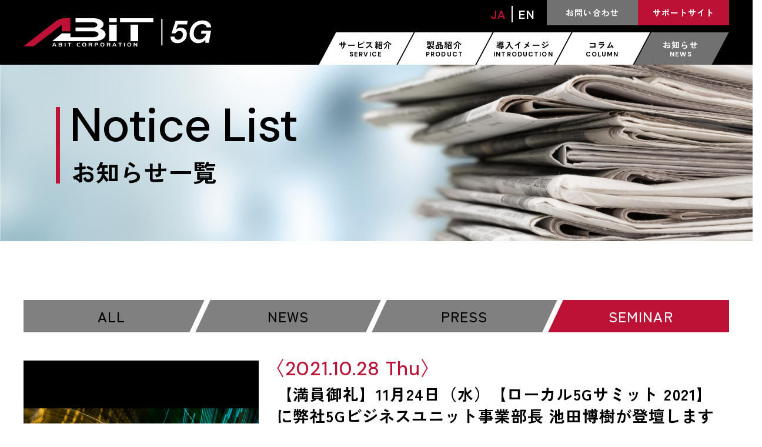

--- FILE ---
content_type: text/html; charset=UTF-8
request_url: https://5g.abit.jp/notice/seminar/
body_size: 10778
content:
<!DOCTYPE html>
<html>
<head>

<!-- Global site tag (gtag.js) - Google Analytics -->
<script async src="https://www.googletagmanager.com/gtag/js?id=G-DFF24WSPM1"></script>
<script>
    window.dataLayer = window.dataLayer || [];
    function gtag(){dataLayer.push(arguments);}
    gtag('js', new Date());

    gtag('config', 'G-DFF24WSPM1');
    gtag('config', 'UA-210254523-1');
</script>

    <!-- meta settings -->
    <meta charset="utf-8">
    <meta http-equiv="x-ua-compatible" content="ie=edge">
    <meta name="viewport" content="width=device-width">
    <meta name="format-detection" content="telephone=no">

    <meta name="keywords" content="5G,Local5G,ローカル５G,IoT,AI, 日本製,純国産,エイビット,スマートファクトリー,５Gビジネスユニット,トータルソリューション,セキュリティ,society5.0,産業イノベーション, RAN, gNB, UE, PLC, TSN, 低遅延、フィールドネットワーク、5Gコア、gNodeB、プライベート5G、i-counstruction、スマートグラス、8K、AI、自動運転、遠隔制御、高解像度、カメラ、何ができる, 実用例, セミナー">

    <!-- title -->
    <title>SEMINAR アーカイブ - エイビット | ローカル５G特設サイト</title>

    <!-- favicon -->
    <link rel="shortcut icon" href="/img/favicon.ico" type="image/x-icon">
    <!-- apple-touch-icon -->
    <link rel="apple-touch-icon-precomposed" href="/img/apple-touch-icon.png">

    <!-- styles -->
    <link rel="stylesheet" href="/css/reset.css">
<link rel="stylesheet" href="/css/plugin.css">
<link rel="stylesheet" href="/css/base.css?timestamp=1769075145">
<link rel="stylesheet" href="/css/module.css?timestamp=1769075145">
    <!-- scripts -->
    
    <meta name="twitter:card" content="summary_large_image" />
    <meta name='robots' content='index, follow, max-image-preview:large, max-snippet:-1, max-video-preview:-1' />

	<!-- This site is optimized with the Yoast SEO plugin v17.1 - https://yoast.com/wordpress/plugins/seo/ -->
	<link rel="canonical" href="https://5g.abit.jp/notice/seminar/" />
	<meta property="og:locale" content="ja_JP" />
	<meta property="og:type" content="article" />
	<meta property="og:title" content="SEMINAR アーカイブ - エイビット | ローカル５G特設サイト" />
	<meta property="og:url" content="https://5g.abit.jp/notice/seminar/" />
	<meta property="og:site_name" content="エイビット | ローカル５G特設サイト" />
	<script type="application/ld+json" class="yoast-schema-graph">{"@context":"https://schema.org","@graph":[{"@type":"WebSite","@id":"https://5g.abit.jp/#website","url":"https://5g.abit.jp/","name":"\u30a8\u30a4\u30d3\u30c3\u30c8 | \u30ed\u30fc\u30ab\u30eb\uff15G\u7279\u8a2d\u30b5\u30a4\u30c8","description":"\u30ed\u30fc\u30ab\u30eb5G\u3092\u30ef\u30f3\u30b9\u30c8\u30c3\u30d7\u3067\u3054\u63d0\u4f9b\u3002\u7d14\u56fd\u7523\u3060\u304b\u3089\u3067\u304d\u308b\u30d5\u30ec\u30ad\u30b7\u30d6\u30eb\u306a\u30bd\u30ea\u30e5\u30fc\u30b7\u30e7\u30f3\u3092\u3054\u63d0\u4f9b\u3057\u307e\u3059\u3002","potentialAction":[{"@type":"SearchAction","target":{"@type":"EntryPoint","urlTemplate":"https://5g.abit.jp/?s={search_term_string}"},"query-input":"required name=search_term_string"}],"inLanguage":"ja"},{"@type":"CollectionPage","@id":"https://5g.abit.jp/notice/seminar/#webpage","url":"https://5g.abit.jp/notice/seminar/","name":"SEMINAR \u30a2\u30fc\u30ab\u30a4\u30d6 - \u30a8\u30a4\u30d3\u30c3\u30c8 | \u30ed\u30fc\u30ab\u30eb\uff15G\u7279\u8a2d\u30b5\u30a4\u30c8","isPartOf":{"@id":"https://5g.abit.jp/#website"},"breadcrumb":{"@id":"https://5g.abit.jp/notice/seminar/#breadcrumb"},"inLanguage":"ja","potentialAction":[{"@type":"ReadAction","target":["https://5g.abit.jp/notice/seminar/"]}]},{"@type":"BreadcrumbList","@id":"https://5g.abit.jp/notice/seminar/#breadcrumb","itemListElement":[{"@type":"ListItem","position":1,"name":"Notice","item":"https://5g.abit.jp/notice/"},{"@type":"ListItem","position":2,"name":"SEMINAR"}]}]}</script>
	<!-- / Yoast SEO plugin. -->


<link rel="alternate" type="application/rss+xml" title="エイビット | ローカル５G特設サイト &raquo; SEMINAR カテゴリーのフィード" href="https://5g.abit.jp/notice/seminar/feed/" />
<style id='wp-img-auto-sizes-contain-inline-css' type='text/css'>
img:is([sizes=auto i],[sizes^="auto," i]){contain-intrinsic-size:3000px 1500px}
/*# sourceURL=wp-img-auto-sizes-contain-inline-css */
</style>
<style id='wp-emoji-styles-inline-css' type='text/css'>

	img.wp-smiley, img.emoji {
		display: inline !important;
		border: none !important;
		box-shadow: none !important;
		height: 1em !important;
		width: 1em !important;
		margin: 0 0.07em !important;
		vertical-align: -0.1em !important;
		background: none !important;
		padding: 0 !important;
	}
/*# sourceURL=wp-emoji-styles-inline-css */
</style>
<style id='wp-block-library-inline-css' type='text/css'>
:root{--wp-block-synced-color:#7a00df;--wp-block-synced-color--rgb:122,0,223;--wp-bound-block-color:var(--wp-block-synced-color);--wp-editor-canvas-background:#ddd;--wp-admin-theme-color:#007cba;--wp-admin-theme-color--rgb:0,124,186;--wp-admin-theme-color-darker-10:#006ba1;--wp-admin-theme-color-darker-10--rgb:0,107,160.5;--wp-admin-theme-color-darker-20:#005a87;--wp-admin-theme-color-darker-20--rgb:0,90,135;--wp-admin-border-width-focus:2px}@media (min-resolution:192dpi){:root{--wp-admin-border-width-focus:1.5px}}.wp-element-button{cursor:pointer}:root .has-very-light-gray-background-color{background-color:#eee}:root .has-very-dark-gray-background-color{background-color:#313131}:root .has-very-light-gray-color{color:#eee}:root .has-very-dark-gray-color{color:#313131}:root .has-vivid-green-cyan-to-vivid-cyan-blue-gradient-background{background:linear-gradient(135deg,#00d084,#0693e3)}:root .has-purple-crush-gradient-background{background:linear-gradient(135deg,#34e2e4,#4721fb 50%,#ab1dfe)}:root .has-hazy-dawn-gradient-background{background:linear-gradient(135deg,#faaca8,#dad0ec)}:root .has-subdued-olive-gradient-background{background:linear-gradient(135deg,#fafae1,#67a671)}:root .has-atomic-cream-gradient-background{background:linear-gradient(135deg,#fdd79a,#004a59)}:root .has-nightshade-gradient-background{background:linear-gradient(135deg,#330968,#31cdcf)}:root .has-midnight-gradient-background{background:linear-gradient(135deg,#020381,#2874fc)}:root{--wp--preset--font-size--normal:16px;--wp--preset--font-size--huge:42px}.has-regular-font-size{font-size:1em}.has-larger-font-size{font-size:2.625em}.has-normal-font-size{font-size:var(--wp--preset--font-size--normal)}.has-huge-font-size{font-size:var(--wp--preset--font-size--huge)}.has-text-align-center{text-align:center}.has-text-align-left{text-align:left}.has-text-align-right{text-align:right}.has-fit-text{white-space:nowrap!important}#end-resizable-editor-section{display:none}.aligncenter{clear:both}.items-justified-left{justify-content:flex-start}.items-justified-center{justify-content:center}.items-justified-right{justify-content:flex-end}.items-justified-space-between{justify-content:space-between}.screen-reader-text{border:0;clip-path:inset(50%);height:1px;margin:-1px;overflow:hidden;padding:0;position:absolute;width:1px;word-wrap:normal!important}.screen-reader-text:focus{background-color:#ddd;clip-path:none;color:#444;display:block;font-size:1em;height:auto;left:5px;line-height:normal;padding:15px 23px 14px;text-decoration:none;top:5px;width:auto;z-index:100000}html :where(.has-border-color){border-style:solid}html :where([style*=border-top-color]){border-top-style:solid}html :where([style*=border-right-color]){border-right-style:solid}html :where([style*=border-bottom-color]){border-bottom-style:solid}html :where([style*=border-left-color]){border-left-style:solid}html :where([style*=border-width]){border-style:solid}html :where([style*=border-top-width]){border-top-style:solid}html :where([style*=border-right-width]){border-right-style:solid}html :where([style*=border-bottom-width]){border-bottom-style:solid}html :where([style*=border-left-width]){border-left-style:solid}html :where(img[class*=wp-image-]){height:auto;max-width:100%}:where(figure){margin:0 0 1em}html :where(.is-position-sticky){--wp-admin--admin-bar--position-offset:var(--wp-admin--admin-bar--height,0px)}@media screen and (max-width:600px){html :where(.is-position-sticky){--wp-admin--admin-bar--position-offset:0px}}

/*# sourceURL=wp-block-library-inline-css */
</style><style id='global-styles-inline-css' type='text/css'>
:root{--wp--preset--aspect-ratio--square: 1;--wp--preset--aspect-ratio--4-3: 4/3;--wp--preset--aspect-ratio--3-4: 3/4;--wp--preset--aspect-ratio--3-2: 3/2;--wp--preset--aspect-ratio--2-3: 2/3;--wp--preset--aspect-ratio--16-9: 16/9;--wp--preset--aspect-ratio--9-16: 9/16;--wp--preset--color--black: #000000;--wp--preset--color--cyan-bluish-gray: #abb8c3;--wp--preset--color--white: #ffffff;--wp--preset--color--pale-pink: #f78da7;--wp--preset--color--vivid-red: #cf2e2e;--wp--preset--color--luminous-vivid-orange: #ff6900;--wp--preset--color--luminous-vivid-amber: #fcb900;--wp--preset--color--light-green-cyan: #7bdcb5;--wp--preset--color--vivid-green-cyan: #00d084;--wp--preset--color--pale-cyan-blue: #8ed1fc;--wp--preset--color--vivid-cyan-blue: #0693e3;--wp--preset--color--vivid-purple: #9b51e0;--wp--preset--gradient--vivid-cyan-blue-to-vivid-purple: linear-gradient(135deg,rgb(6,147,227) 0%,rgb(155,81,224) 100%);--wp--preset--gradient--light-green-cyan-to-vivid-green-cyan: linear-gradient(135deg,rgb(122,220,180) 0%,rgb(0,208,130) 100%);--wp--preset--gradient--luminous-vivid-amber-to-luminous-vivid-orange: linear-gradient(135deg,rgb(252,185,0) 0%,rgb(255,105,0) 100%);--wp--preset--gradient--luminous-vivid-orange-to-vivid-red: linear-gradient(135deg,rgb(255,105,0) 0%,rgb(207,46,46) 100%);--wp--preset--gradient--very-light-gray-to-cyan-bluish-gray: linear-gradient(135deg,rgb(238,238,238) 0%,rgb(169,184,195) 100%);--wp--preset--gradient--cool-to-warm-spectrum: linear-gradient(135deg,rgb(74,234,220) 0%,rgb(151,120,209) 20%,rgb(207,42,186) 40%,rgb(238,44,130) 60%,rgb(251,105,98) 80%,rgb(254,248,76) 100%);--wp--preset--gradient--blush-light-purple: linear-gradient(135deg,rgb(255,206,236) 0%,rgb(152,150,240) 100%);--wp--preset--gradient--blush-bordeaux: linear-gradient(135deg,rgb(254,205,165) 0%,rgb(254,45,45) 50%,rgb(107,0,62) 100%);--wp--preset--gradient--luminous-dusk: linear-gradient(135deg,rgb(255,203,112) 0%,rgb(199,81,192) 50%,rgb(65,88,208) 100%);--wp--preset--gradient--pale-ocean: linear-gradient(135deg,rgb(255,245,203) 0%,rgb(182,227,212) 50%,rgb(51,167,181) 100%);--wp--preset--gradient--electric-grass: linear-gradient(135deg,rgb(202,248,128) 0%,rgb(113,206,126) 100%);--wp--preset--gradient--midnight: linear-gradient(135deg,rgb(2,3,129) 0%,rgb(40,116,252) 100%);--wp--preset--font-size--small: 13px;--wp--preset--font-size--medium: 20px;--wp--preset--font-size--large: 36px;--wp--preset--font-size--x-large: 42px;--wp--preset--spacing--20: 0.44rem;--wp--preset--spacing--30: 0.67rem;--wp--preset--spacing--40: 1rem;--wp--preset--spacing--50: 1.5rem;--wp--preset--spacing--60: 2.25rem;--wp--preset--spacing--70: 3.38rem;--wp--preset--spacing--80: 5.06rem;--wp--preset--shadow--natural: 6px 6px 9px rgba(0, 0, 0, 0.2);--wp--preset--shadow--deep: 12px 12px 50px rgba(0, 0, 0, 0.4);--wp--preset--shadow--sharp: 6px 6px 0px rgba(0, 0, 0, 0.2);--wp--preset--shadow--outlined: 6px 6px 0px -3px rgb(255, 255, 255), 6px 6px rgb(0, 0, 0);--wp--preset--shadow--crisp: 6px 6px 0px rgb(0, 0, 0);}:where(.is-layout-flex){gap: 0.5em;}:where(.is-layout-grid){gap: 0.5em;}body .is-layout-flex{display: flex;}.is-layout-flex{flex-wrap: wrap;align-items: center;}.is-layout-flex > :is(*, div){margin: 0;}body .is-layout-grid{display: grid;}.is-layout-grid > :is(*, div){margin: 0;}:where(.wp-block-columns.is-layout-flex){gap: 2em;}:where(.wp-block-columns.is-layout-grid){gap: 2em;}:where(.wp-block-post-template.is-layout-flex){gap: 1.25em;}:where(.wp-block-post-template.is-layout-grid){gap: 1.25em;}.has-black-color{color: var(--wp--preset--color--black) !important;}.has-cyan-bluish-gray-color{color: var(--wp--preset--color--cyan-bluish-gray) !important;}.has-white-color{color: var(--wp--preset--color--white) !important;}.has-pale-pink-color{color: var(--wp--preset--color--pale-pink) !important;}.has-vivid-red-color{color: var(--wp--preset--color--vivid-red) !important;}.has-luminous-vivid-orange-color{color: var(--wp--preset--color--luminous-vivid-orange) !important;}.has-luminous-vivid-amber-color{color: var(--wp--preset--color--luminous-vivid-amber) !important;}.has-light-green-cyan-color{color: var(--wp--preset--color--light-green-cyan) !important;}.has-vivid-green-cyan-color{color: var(--wp--preset--color--vivid-green-cyan) !important;}.has-pale-cyan-blue-color{color: var(--wp--preset--color--pale-cyan-blue) !important;}.has-vivid-cyan-blue-color{color: var(--wp--preset--color--vivid-cyan-blue) !important;}.has-vivid-purple-color{color: var(--wp--preset--color--vivid-purple) !important;}.has-black-background-color{background-color: var(--wp--preset--color--black) !important;}.has-cyan-bluish-gray-background-color{background-color: var(--wp--preset--color--cyan-bluish-gray) !important;}.has-white-background-color{background-color: var(--wp--preset--color--white) !important;}.has-pale-pink-background-color{background-color: var(--wp--preset--color--pale-pink) !important;}.has-vivid-red-background-color{background-color: var(--wp--preset--color--vivid-red) !important;}.has-luminous-vivid-orange-background-color{background-color: var(--wp--preset--color--luminous-vivid-orange) !important;}.has-luminous-vivid-amber-background-color{background-color: var(--wp--preset--color--luminous-vivid-amber) !important;}.has-light-green-cyan-background-color{background-color: var(--wp--preset--color--light-green-cyan) !important;}.has-vivid-green-cyan-background-color{background-color: var(--wp--preset--color--vivid-green-cyan) !important;}.has-pale-cyan-blue-background-color{background-color: var(--wp--preset--color--pale-cyan-blue) !important;}.has-vivid-cyan-blue-background-color{background-color: var(--wp--preset--color--vivid-cyan-blue) !important;}.has-vivid-purple-background-color{background-color: var(--wp--preset--color--vivid-purple) !important;}.has-black-border-color{border-color: var(--wp--preset--color--black) !important;}.has-cyan-bluish-gray-border-color{border-color: var(--wp--preset--color--cyan-bluish-gray) !important;}.has-white-border-color{border-color: var(--wp--preset--color--white) !important;}.has-pale-pink-border-color{border-color: var(--wp--preset--color--pale-pink) !important;}.has-vivid-red-border-color{border-color: var(--wp--preset--color--vivid-red) !important;}.has-luminous-vivid-orange-border-color{border-color: var(--wp--preset--color--luminous-vivid-orange) !important;}.has-luminous-vivid-amber-border-color{border-color: var(--wp--preset--color--luminous-vivid-amber) !important;}.has-light-green-cyan-border-color{border-color: var(--wp--preset--color--light-green-cyan) !important;}.has-vivid-green-cyan-border-color{border-color: var(--wp--preset--color--vivid-green-cyan) !important;}.has-pale-cyan-blue-border-color{border-color: var(--wp--preset--color--pale-cyan-blue) !important;}.has-vivid-cyan-blue-border-color{border-color: var(--wp--preset--color--vivid-cyan-blue) !important;}.has-vivid-purple-border-color{border-color: var(--wp--preset--color--vivid-purple) !important;}.has-vivid-cyan-blue-to-vivid-purple-gradient-background{background: var(--wp--preset--gradient--vivid-cyan-blue-to-vivid-purple) !important;}.has-light-green-cyan-to-vivid-green-cyan-gradient-background{background: var(--wp--preset--gradient--light-green-cyan-to-vivid-green-cyan) !important;}.has-luminous-vivid-amber-to-luminous-vivid-orange-gradient-background{background: var(--wp--preset--gradient--luminous-vivid-amber-to-luminous-vivid-orange) !important;}.has-luminous-vivid-orange-to-vivid-red-gradient-background{background: var(--wp--preset--gradient--luminous-vivid-orange-to-vivid-red) !important;}.has-very-light-gray-to-cyan-bluish-gray-gradient-background{background: var(--wp--preset--gradient--very-light-gray-to-cyan-bluish-gray) !important;}.has-cool-to-warm-spectrum-gradient-background{background: var(--wp--preset--gradient--cool-to-warm-spectrum) !important;}.has-blush-light-purple-gradient-background{background: var(--wp--preset--gradient--blush-light-purple) !important;}.has-blush-bordeaux-gradient-background{background: var(--wp--preset--gradient--blush-bordeaux) !important;}.has-luminous-dusk-gradient-background{background: var(--wp--preset--gradient--luminous-dusk) !important;}.has-pale-ocean-gradient-background{background: var(--wp--preset--gradient--pale-ocean) !important;}.has-electric-grass-gradient-background{background: var(--wp--preset--gradient--electric-grass) !important;}.has-midnight-gradient-background{background: var(--wp--preset--gradient--midnight) !important;}.has-small-font-size{font-size: var(--wp--preset--font-size--small) !important;}.has-medium-font-size{font-size: var(--wp--preset--font-size--medium) !important;}.has-large-font-size{font-size: var(--wp--preset--font-size--large) !important;}.has-x-large-font-size{font-size: var(--wp--preset--font-size--x-large) !important;}
/*# sourceURL=global-styles-inline-css */
</style>

<style id='classic-theme-styles-inline-css' type='text/css'>
/*! This file is auto-generated */
.wp-block-button__link{color:#fff;background-color:#32373c;border-radius:9999px;box-shadow:none;text-decoration:none;padding:calc(.667em + 2px) calc(1.333em + 2px);font-size:1.125em}.wp-block-file__button{background:#32373c;color:#fff;text-decoration:none}
/*# sourceURL=/wp-includes/css/classic-themes.min.css */
</style>
<link rel="https://api.w.org/" href="https://5g.abit.jp/wp-json/" /><link rel="alternate" title="JSON" type="application/json" href="https://5g.abit.jp/wp-json/wp/v2/categories/4" /></head>
<body class="">

    <div class="wrapper">

    <header class="header">

        <div class="header-container">

            <p class="header-logo">
                <a href="https://5g.abit.jp/" class="header-logo__link">
                    <img src="https://5g.abit.jp//img/common/logo_abit_5g.svg" alt="株式会社エイビット 5G">
                </a>
            </p>
            <!-- [/header-logo] -->

            <div class="header-menu">

                <nav class="global-nav">
                    <ul class="global-nav__list">
                        <li class="global-nav__list-item js-menu-trigger">
                            <a href="https://5g.abit.jp/service/" class="global-nav__link">
                                <span class="global-nav__link-jp">サービス紹介</span>
                                <span class="global-nav__link-en">SERVICE</span>
                            </a>
                            <div class="global-nav__content">

                                <ul class="global-nav__links">

                        <!-- サービス紹介ページの時はアンカーリンクにする -->
                                                <!-- サービス紹介ページ以外の場合 -->
                                    <li class="global-nav__links-item">
                                        <a href="https://5g.abit.jp/service/#anchor-1" class="global-nav__links-item-txt">ローカル5Gとは</a>
                                    </li>
                                    <li class="global-nav__links-item">
                                        <a href="https://5g.abit.jp/service/#anchor-2" class="global-nav__links-item-txt">エイビットの強み</a>
                                    </li>
                                    <li class="global-nav__links-item">
                                        <a href="https://5g.abit.jp/service/#anchor-3" class="global-nav__links-item-txt">トータルソリューション</a>
                                    </li>
                        
                                    <li class="global-nav__links-item">
                                        <a href="https://5g.abit.jp/download/" class="global-nav__links-item-txt">資料ダウンロード</a>
                                    </li>
                                </ul>

                            </div>
                        </li>
                        <li class="global-nav__list-item global-nav__list-item--high js-menu-trigger">
                            <a href="https://5g.abit.jp/product/au-650/" class="global-nav__link">
                                <span class="global-nav__link-jp">製品紹介</span>
                                <span class="global-nav__link-en">PRODUCT</span>
                            </a>
                            <div class="global-nav__content">
                                <ul class="global-nav__links">
                                    <li class="global-nav__links-item">
                                        <a href="https://5g.abit.jp/product/au-650/" class="global-nav__links-item-txt">(New) AU-650 Series</a>
                                    </li>
                                    <li class="global-nav__links-item">
                                        <a href="https://5g.abit.jp/product/au500/" class="global-nav__links-item-txt">AU-500 Series</a>
                                    </li>
                                </ul>
                            </div>
                        </li>
                        <li class="global-nav__list-item js-menu-trigger">
                            <a href="https://5g.abit.jp/introduction/" class="global-nav__link">
                                <span class="global-nav__link-jp">導入イメージ</span>
                                <span class="global-nav__link-en">INTRODUCTION</span>
                            </a>
                            <div class="global-nav__content">
                                <ul class="global-nav__links">

                        <!-- 導入イメージページの時はアンカーリンクにする -->
                                                <!-- 導入イメージページ以外の場合 -->
                                    <li class="global-nav__links-item">
                                        <a href="https://5g.abit.jp/introduction/#anchor-1" class="global-nav__links-item-txt">5G世界へ</a>
                                    </li>
                                    <li class="global-nav__links-item">
                                        <a href="https://5g.abit.jp/introduction/#anchor-2" class="global-nav__links-item-txt">新たな技術変革</a>
                                    </li>
                                    <li class="global-nav__links-item">
                                        <a href="https://5g.abit.jp/introduction/#anchor-3" class="global-nav__links-item-txt">導入事例</a>
                                    </li>
                        
                                </ul>
                            </div>
                        </li>
                        <li class="global-nav__list-item global-nav__list-item--high">
                            <a href="https://5g.abit.jp/column/" class="global-nav__link">
                                <span class="global-nav__link-jp">コラム</span>
                                <span class="global-nav__link-en">COLUMN</span>
                            </a>
                        </li>
                        <li class="global-nav__list-item js-menu-trigger">
                            <a href="https://5g.abit.jp/notice/" class="global-nav__link">
                                <span class="global-nav__link-jp">お知らせ</span>
                                <span class="global-nav__link-en">NEWS</span>
                            </a>
                            <div class="global-nav__content">
                                <ul class="global-nav__links">
                                    <li class="global-nav__links-item">
                                        <a href="https://5g.abit.jp/notice/" class="global-nav__links-item-txt">お知らせ</a>
                                    </li>
                                    <li class="global-nav__links-item">
                                        <a href="https://5g.abit.jp/company/" class="global-nav__links-item-txt">企業概要</a>
                                        <!-- <a href="" class="global-nav__links-item-txt">企業概要</a> -->
                                    </li>
                                </ul>
                            </div>
                        </li>
                    </ul>
                </nav>
                <!-- [/global-nav] -->

                <nav class="link-btn">
                    <ul class="link-btn__list">
                        <li class="link-btn__list-item sp-lang-hide">
                            <div class="c-lang-switcher">
                                <a rel="alternate" hreflang="ja" href="/notice/seminar/" class="c-lang-switcher__button is-current">JA</a>
                                <a rel="alternate" hreflang="en" href="/en/notice/seminar/" class="c-lang-switcher__button">EN</a>
                            </div>
                            <!-- [/c-lang-switcher] -->
                        </li>
                        <li class="link-btn__list-item link-btn__list-item--contact">
                            <a href="https://5g.abit.jp/contact/" class="link-btn__link">お問い合わせ</a>
                        </li>
                        <li class="link-btn__list-item link-btn__list-item--support">
                            <a href="https://support.abit.co.jp/hc/ja" class="link-btn__link" target="_blank">サポートサイト</a>
                        </li>
                    </ul>
                </nav>

            </div>
            <!-- /[header-menu] -->

            <div class="c-lang-outer pc-lang-hide">

                <div class="c-lang-switcher">
                    <a rel="alternate" hreflang="ja" href="/notice/seminar/" class="c-lang-switcher__button is-current">JA</a>
                    <a rel="alternate" hreflang="en" href="/en/notice/seminar/" class="c-lang-switcher__button">EN</a>
                </div>
                <!-- [/c-lang-switcher] -->

            </div>
            <!-- [/c-lang-outer] -->

            <div class="header-trigger js-menu-trigger">
                <span></span>
                <span></span>
                <span></span>
            </div>
            <!-- [/header-trigger] -->

        </div>
        <!-- [/header-container] -->

    </header>
    <!-- [/header] -->

<div class="contents">

    <div class="c-ttl-heading c-ttl-heading--notice">
        <div class="c-ttl-heading__inner">
            <h1 class="c-ttl-heading__item">
                <span class="c-ttl-heading__item-en">Notice List</span>
                <span class="c-ttl-heading__item-jp">お知らせ一覧</span>
            </h1>
        </div>
    </div>
    <!-- /[c-ttl-heading] -->


    <div class="c-content mgt-pc--100 mgt-sp--30">

        <div class="c-box-container">

            <ul class="c-list-slant c-list-slant--four">
                <li class="c-list-slant__item">
                    <div class="c-list-slant__link">
                        <a href="https://5g.abit.jp/notice/" class="c-list-slant__link-item">
                            <span class="c-list-slant__link-item-txt">ALL</span>
                        </a>
                    </div>
                </li>

    
                <li class="c-list-slant__item">
                    <div class="c-list-slant__link">
                                            <a href="https://5g.abit.jp/notice/news/" class="c-list-slant__link-item">
                                                <span class="c-list-slant__link-item-txt">NEWS</span>
                        </a>
                    </div>
                </li>

    
                <li class="c-list-slant__item">
                    <div class="c-list-slant__link">
                                            <a href="https://5g.abit.jp/notice/press/" class="c-list-slant__link-item">
                                                <span class="c-list-slant__link-item-txt">PRESS</span>
                        </a>
                    </div>
                </li>

    
                <li class="c-list-slant__item">
                    <div class="c-list-slant__link">
                                            <a href="https://5g.abit.jp/notice/seminar/" class="c-list-slant__link-item  is-current">
                                                <span class="c-list-slant__link-item-txt">SEMINAR</span>
                        </a>
                    </div>
                </li>

    
            </ul>
            <!-- /[c-list-slant] -->

        </div>
        <!-- /[c-box-container] -->

        <div class="c-box-container c-box-container--sp-none">

            <ul class="c-list-lineup c-list-lineup--large">

            
            
                <li class="c-list-lineup__item">
                    <section class="c-list-lineup__section">
                        <p class="c-list-lineup__img">
                        <img src="https://5g.abit.jp/wp-content/uploads/2021/10/Local5gSummit2021.png" alt="【満員御礼】11月24日（水）【ローカル5Gサミット 2021】に弊社5Gビジネスユニット事業部長 池田博樹が登壇します" class="js-object-fit">
                        </p>
                        <div class="c-list-lineup__content">
                            <div class="c-list-lineup__content-inner">
                                <p class="c-list-lineup__content-date">〈2021.10.28 Thu〉</p>
                                <h2 class="c-list-lineup__content-ttl">【満員御礼】11月24日（水）【ローカル5Gサミット 2021】に弊社5Gビジネスユニット事業部長 池田博樹が登壇します</h2>
                                <div class="c-list-lineup__content-txt ">「エイビットが考えるスマートファクトリー向けローカル５Gシステムの現状と今後」と題して、スマートファクトリー向けローカル５Gの開発状況や、フィールド実証実験の事例をご紹介致します。<br>
11月24日（水）14:00より開始。御茶ノ水ソラシティカンファレンスセンターにて開催。<br>
会場参加＆ウェビナー同時開催。参加料無料（事前登録制）となっております。ぜひご参加ください！
</div>
                                <div class="c-list-lineup__content-btn">
                                    <a href="https://www.ric.co.jp/expo/local5g2021/" class="c-list-lineup__content-btn-link" target="_blank">詳細はこちら</a>
                                </div>
                            </div>
                        </div>
                    </section>
                </li>

            
            
                <li class="c-list-lineup__item">
                    <section class="c-list-lineup__section">
                        <p class="c-list-lineup__img">
                        <img src="https://5g.abit.jp/wp-content/uploads/2021/10/top_ict_slider30_1634188066.jpeg" alt="【満員御礼】11月19日（金） 東陽テクニカ様主催のオンラインセミナー【TOYO ICT Solution Forum 2021】に弊社5Gビジネスユニット事業部長 池田博樹が登壇します" class="js-object-fit">
                        </p>
                        <div class="c-list-lineup__content">
                            <div class="c-list-lineup__content-inner">
                                <p class="c-list-lineup__content-date">〈2021.10.28 Thu〉</p>
                                <h2 class="c-list-lineup__content-ttl">【満員御礼】11月19日（金） 東陽テクニカ様主催のオンラインセミナー【TOYO ICT Solution Forum 2021】に弊社5Gビジネスユニット事業部長 池田博樹が登壇します</h2>
                                <div class="c-list-lineup__content-txt ">「エイビットが考えるスマートファクトリー向けローカル５Gシステムの現状と今後　~日本政府が推進するローカル５G~」と題してご紹介します。<br>
11月19日（金）14:55よりスタート。ぜひお申し込みください！<br>
なお、このオンラインセミナーは無料でご参加いただけます。</div>
                                <div class="c-list-lineup__content-btn">
                                    <a href="https://www.toyo.co.jp/ict/seminar/detail/TISF2021_day3.html" class="c-list-lineup__content-btn-link" target="_blank">詳細はこちら</a>
                                </div>
                            </div>
                        </div>
                    </section>
                </li>

            
            
                <li class="c-list-lineup__item">
                    <section class="c-list-lineup__section">
                        <p class="c-list-lineup__img">
                        <img src="https://5g.abit.jp/wp-content/uploads/2021/09/5g21_ogp.png" alt="10月5日【 Local 5G Summit 2021】において弊社5Gビジネスユニット事業部長 池田が登壇します。" class="js-object-fit">
                        </p>
                        <div class="c-list-lineup__content">
                            <div class="c-list-lineup__content-inner">
                                <p class="c-list-lineup__content-date">〈2021.09.20 Mon〉</p>
                                <h2 class="c-list-lineup__content-ttl">10月5日【 Local 5G Summit 2021】において弊社5Gビジネスユニット事業部長 池田が登壇します。</h2>
                                <div class="c-list-lineup__content-txt ">「エイビットが考えるスマートファクトリー向けローカル５Gの開発状況と実証実験の紹介」と題してご紹介します。10月5日14:05より開始。お見逃しなく！</div>
                                <div class="c-list-lineup__content-btn">
                                    <a href="https://f2ff.jp/introduction/5526?event_id=5g-2021-02-tokyo" class="c-list-lineup__content-btn-link" target="_blank">詳細はこちら</a>
                                </div>
                            </div>
                        </div>
                    </section>
                </li>

            
            
                <li class="c-list-lineup__item">
                    <section class="c-list-lineup__section">
                        <p class="c-list-lineup__img">
                        <img src="https://5g.abit.jp/wp-content/uploads/2021/09/5G-logo.jpg" alt="電子情報通信学会主催の研究会発表において株式会社エイビットが講演" class="js-object-fit">
                        </p>
                        <div class="c-list-lineup__content">
                            <div class="c-list-lineup__content-inner">
                                <p class="c-list-lineup__content-date">〈2021.05.14 Fri〉</p>
                                <h2 class="c-list-lineup__content-ttl">電子情報通信学会主催の研究会発表において株式会社エイビットが講演</h2>
                                <div class="c-list-lineup__content-txt ">2021年５月13日（木）電子情報通信学会主催の研究会発表において株式会社エイビット執行役員５ＧＢＵ長　池田博樹（工学博士）が「Beyond５Gに向けたローカル５Gの開発状況と事例紹介」をテーマに講演致しました。</div>
                                <div class="c-list-lineup__content-btn">
                                    <a href="" class="c-list-lineup__content-btn-link" target="_blank">詳細はこちら</a>
                                </div>
                            </div>
                        </div>
                    </section>
                </li>

            
            
                <li class="c-list-lineup__item">
                    <section class="c-list-lineup__section">
                        <p class="c-list-lineup__img">
                        <img src="https://5g.abit.jp/wp-content/uploads/2021/09/5G-logo.jpg" alt="株式会社アールジーン社運営の「IoTNews」プライベートオンラインセミナーで株式会社エイビットが講演" class="js-object-fit">
                        </p>
                        <div class="c-list-lineup__content">
                            <div class="c-list-lineup__content-inner">
                                <p class="c-list-lineup__content-date">〈2021.01.06 Wed〉</p>
                                <h2 class="c-list-lineup__content-ttl">株式会社アールジーン社運営の「IoTNews」プライベートオンラインセミナーで株式会社エイビットが講演</h2>
                                <div class="c-list-lineup__content-txt ">2020年12月23日（水）、株式会社アールジーン社運営の「IoTNews」プライベートオンラインセミナーで株式会社エイビット　5Gビジネスユニット ジェネラルマネージャー 池田博樹（工学博士）が「日本政府が推進する″サブ６版ローカル5G″とは∼事例紹介と普及への鍵∼」をテーマに講演いたしました。</div>
                                <div class="c-list-lineup__content-btn">
                                    <a href="" class="c-list-lineup__content-btn-link" target="_blank">詳細はこちら</a>
                                </div>
                            </div>
                        </div>
                    </section>
                </li>

            
            
                <li class="c-list-lineup__item">
                    <section class="c-list-lineup__section">
                        <p class="c-list-lineup__img">
                        <img src="https://5g.abit.jp/wp-content/uploads/2021/09/5G-logo.jpg" alt="株式会社ナノオプト・メディア主催「 Local 5G Summit 2020」で株式会社エイビットが講演" class="js-object-fit">
                        </p>
                        <div class="c-list-lineup__content">
                            <div class="c-list-lineup__content-inner">
                                <p class="c-list-lineup__content-date">〈2020.10.15 Thu〉</p>
                                <h2 class="c-list-lineup__content-ttl">株式会社ナノオプト・メディア主催「 Local 5G Summit 2020」で株式会社エイビットが講演</h2>
                                <div class="c-list-lineup__content-txt ">2020年10月6日（火）、株式会社ナノオプト・メディア主催「Local 5G Summit 2020」 において、株式会社エイビット5Gビジネスユニット ジェネラルマネージャー 池田博樹（工学博士）が 「エイビットが考えるスマートファクトリ専用ローカル５Gの課題と今後について」 をテーマに講演いたしました。</div>
                                <div class="c-list-lineup__content-btn">
                                    <a href="" class="c-list-lineup__content-btn-link" target="_blank">詳細はこちら</a>
                                </div>
                            </div>
                        </div>
                    </section>
                </li>

            
            
                <li class="c-list-lineup__item">
                    <section class="c-list-lineup__section">
                        <p class="c-list-lineup__img">
                        <img src="https://5g.abit.jp/wp-content/uploads/2021/09/5G-logo.jpg" alt="一般社団法人日本ケーブルラボ主催 第35回ラボワークショップ「5Gの今後の展望について」で株式会社エイビットが講演" class="js-object-fit">
                        </p>
                        <div class="c-list-lineup__content">
                            <div class="c-list-lineup__content-inner">
                                <p class="c-list-lineup__content-date">〈2020.06.25 Thu〉</p>
                                <h2 class="c-list-lineup__content-ttl">一般社団法人日本ケーブルラボ主催 第35回ラボワークショップ「5Gの今後の展望について」で株式会社エイビットが講演</h2>
                                <div class="c-list-lineup__content-txt ">2020年5月27日（水）、一般社団法人日本ケーブルラボ主催の第35回ラボワークショップ「5Gの今後の展望について」において、株式会社エイビット営業部　5Gビジネスユニット ジェネラルマネージャー 池田博樹（工学博士）が「5Gの基地局と端末について」をテーマに講演いたしました。</div>
                                <div class="c-list-lineup__content-btn">
                                    <a href="" class="c-list-lineup__content-btn-link" target="_blank">詳細はこちら</a>
                                </div>
                            </div>
                        </div>
                    </section>
                </li>

            
            
                <li class="c-list-lineup__item">
                    <section class="c-list-lineup__section">
                        <p class="c-list-lineup__img">
                        <img src="https://5g.abit.jp/wp-content/uploads/2021/09/5G-logo.jpg" alt="第41回農業農村情報研究部「ローカル5Gの基地局の設置方法と課題」について東京大学で講演" class="js-object-fit">
                        </p>
                        <div class="c-list-lineup__content">
                            <div class="c-list-lineup__content-inner">
                                <p class="c-list-lineup__content-date">〈2020.03.04 Wed〉</p>
                                <h2 class="c-list-lineup__content-ttl">第41回農業農村情報研究部「ローカル5Gの基地局の設置方法と課題」について東京大学で講演</h2>
                                <div class="c-list-lineup__content-txt ">2020年3月4日、弊社営業部5Gビジネスユニット長 池田博樹が講演しました。</div>
                                <div class="c-list-lineup__content-btn">
                                    <a href="" class="c-list-lineup__content-btn-link" target="_blank">詳細はこちら</a>
                                </div>
                            </div>
                        </div>
                    </section>
                </li>

            
            </ul>
            <!-- /[c-list-lineup] -->

        </div>
        <!-- /[c-box-container] -->

        <div class="c-box-container">

            <div class="c-link-pager mgt-pc--60 mgb-pc--135 mgt-sp--60 mgb-sp--25">

                <div class="c-link-pager__inner">

                    <!-- [/wp-pagenavi] -->
                                        <!-- [/wp-pagenavi] -->

                </div>

            </div>
            <!-- [/c-link-pager] -->
            <!-- [/WordPress] -->

        </div>
        <!-- /[c-box-container] -->

    </div>
    <!-- /[c-content] -->


</div>
<!-- [/contents] -->


<footer class="footer">

    <div class="footer-pagetop js-pagetop">
        <p class="footer-pagetop__link">
            <a href="#" class="footer-pagetop__link-txt">PAGE TOP</a>
        </p>
    </div>
    <!-- [/footer-pagetop] -->

    <div class="footer-inner">

        <div class="footer-container">

            <p class="footer-logo">
                <a href="https://abit.co.jp" target="_blank" class="footer-logo__link">
                    <img src="https://5g.abit.jp//img/common/logo_abit_white.svg" alt="株式会社エイビット">
                </a>
            </p>
            <!-- [/footer-logo] -->

            <div class="footer-menu">

                <nav class="footer-nav">
                    <ul class="footer-nav__list">
                        <li class="footer-nav__list-item">
                            <a href="https://5g.abit.jp/" class="footer-nav__link">ホーム</a>
                        </li>
                        <li class="footer-nav__list-item">
                            <a href="https://5g.abit.jp/service/" class="footer-nav__link">サービス紹介</a>
                        </li>
                        <li class="footer-nav__list-item">
                            <a href="https://5g.abit.jp/product/au500/" class="footer-nav__link">製品紹介</a>
                        </li>
                        <li class="footer-nav__list-item">
                            <a href="https://5g.abit.jp/introduction/" class="footer-nav__link">導入イメージ</a>
                        </li>
                    </ul>
                    <ul class="footer-nav__list">
                        <li class="footer-nav__list-item">
                            <a href="https://5g.abit.jp/column/" class="footer-nav__link">コラム</a>
                        </li>
                        <li class="footer-nav__list-item">
                            <a href="https://5g.abit.jp/contact/" class="footer-nav__link">お問い合わせ</a>
                        </li>
                        <li class="footer-nav__list-item">
                            <a href="https://5g.abit.jp/notice/" class="footer-nav__link">お知らせ</a>
                        </li>
                        <li class="footer-nav__list-item">
                            <a href="https://support.abit.co.jp/hc/ja" class="footer-nav__link" target="_blank">サポートサイト</a>
                        </li>
                    </ul>
                </nav>
                <!-- [/footer-nav] -->

                <ul class="footer-sns">
                    <li class="footer-sns__item">
                        <a href="https://www.facebook.com/sharer/sharer.php?u=https://5g.abit.jp/" class="footer-sns__link" target="_blank">
                            <img src="/img/common/logo_fb.svg" alt="facebook">
                        </a>
                    </li>
                    <li class="footer-sns__item">
                        <a href="https://twitter.com/share?url=https://5g.abit.jp/" class="footer-sns__link" target="_blank">
                            <img src="/img/common/logo_tw.svg" alt="Twitter">
                        </a>
                    </li>
                </ul>
                <!-- /[footer-sns] -->

            </div>
            <!-- /[footer-menu] -->

        </div>
        <!-- [/footer-container] -->

    </div>
    <!-- /[footer-inner] -->

    <div class="footer-copyright">
        <small class="footer-copyright__txt">&copy; 2026 ABIT Corporation. All Rights Reserved.</small>
    </div>
    <!-- [/footer-copyright] -->

</footer>
<!-- [/footer] -->
</div>
<!-- [/wrapper] -->

<!-- scripts -->
<script src="/js/lib/lib.js"></script>
<script src="/js/common.js"></script>

<script type="speculationrules">
{"prefetch":[{"source":"document","where":{"and":[{"href_matches":"/*"},{"not":{"href_matches":["/wp-*.php","/wp-admin/*","/wp-content/uploads/*","/wp-content/*","/wp-content/plugins/*","/wp-content/themes/theme/*","/*\\?(.+)"]}},{"not":{"selector_matches":"a[rel~=\"nofollow\"]"}},{"not":{"selector_matches":".no-prefetch, .no-prefetch a"}}]},"eagerness":"conservative"}]}
</script>
<script id="wp-emoji-settings" type="application/json">
{"baseUrl":"https://s.w.org/images/core/emoji/17.0.2/72x72/","ext":".png","svgUrl":"https://s.w.org/images/core/emoji/17.0.2/svg/","svgExt":".svg","source":{"concatemoji":"https://5g.abit.jp/wp-includes/js/wp-emoji-release.min.js?ver=6.9"}}
</script>
<script type="module">
/* <![CDATA[ */
/*! This file is auto-generated */
const a=JSON.parse(document.getElementById("wp-emoji-settings").textContent),o=(window._wpemojiSettings=a,"wpEmojiSettingsSupports"),s=["flag","emoji"];function i(e){try{var t={supportTests:e,timestamp:(new Date).valueOf()};sessionStorage.setItem(o,JSON.stringify(t))}catch(e){}}function c(e,t,n){e.clearRect(0,0,e.canvas.width,e.canvas.height),e.fillText(t,0,0);t=new Uint32Array(e.getImageData(0,0,e.canvas.width,e.canvas.height).data);e.clearRect(0,0,e.canvas.width,e.canvas.height),e.fillText(n,0,0);const a=new Uint32Array(e.getImageData(0,0,e.canvas.width,e.canvas.height).data);return t.every((e,t)=>e===a[t])}function p(e,t){e.clearRect(0,0,e.canvas.width,e.canvas.height),e.fillText(t,0,0);var n=e.getImageData(16,16,1,1);for(let e=0;e<n.data.length;e++)if(0!==n.data[e])return!1;return!0}function u(e,t,n,a){switch(t){case"flag":return n(e,"\ud83c\udff3\ufe0f\u200d\u26a7\ufe0f","\ud83c\udff3\ufe0f\u200b\u26a7\ufe0f")?!1:!n(e,"\ud83c\udde8\ud83c\uddf6","\ud83c\udde8\u200b\ud83c\uddf6")&&!n(e,"\ud83c\udff4\udb40\udc67\udb40\udc62\udb40\udc65\udb40\udc6e\udb40\udc67\udb40\udc7f","\ud83c\udff4\u200b\udb40\udc67\u200b\udb40\udc62\u200b\udb40\udc65\u200b\udb40\udc6e\u200b\udb40\udc67\u200b\udb40\udc7f");case"emoji":return!a(e,"\ud83e\u1fac8")}return!1}function f(e,t,n,a){let r;const o=(r="undefined"!=typeof WorkerGlobalScope&&self instanceof WorkerGlobalScope?new OffscreenCanvas(300,150):document.createElement("canvas")).getContext("2d",{willReadFrequently:!0}),s=(o.textBaseline="top",o.font="600 32px Arial",{});return e.forEach(e=>{s[e]=t(o,e,n,a)}),s}function r(e){var t=document.createElement("script");t.src=e,t.defer=!0,document.head.appendChild(t)}a.supports={everything:!0,everythingExceptFlag:!0},new Promise(t=>{let n=function(){try{var e=JSON.parse(sessionStorage.getItem(o));if("object"==typeof e&&"number"==typeof e.timestamp&&(new Date).valueOf()<e.timestamp+604800&&"object"==typeof e.supportTests)return e.supportTests}catch(e){}return null}();if(!n){if("undefined"!=typeof Worker&&"undefined"!=typeof OffscreenCanvas&&"undefined"!=typeof URL&&URL.createObjectURL&&"undefined"!=typeof Blob)try{var e="postMessage("+f.toString()+"("+[JSON.stringify(s),u.toString(),c.toString(),p.toString()].join(",")+"));",a=new Blob([e],{type:"text/javascript"});const r=new Worker(URL.createObjectURL(a),{name:"wpTestEmojiSupports"});return void(r.onmessage=e=>{i(n=e.data),r.terminate(),t(n)})}catch(e){}i(n=f(s,u,c,p))}t(n)}).then(e=>{for(const n in e)a.supports[n]=e[n],a.supports.everything=a.supports.everything&&a.supports[n],"flag"!==n&&(a.supports.everythingExceptFlag=a.supports.everythingExceptFlag&&a.supports[n]);var t;a.supports.everythingExceptFlag=a.supports.everythingExceptFlag&&!a.supports.flag,a.supports.everything||((t=a.source||{}).concatemoji?r(t.concatemoji):t.wpemoji&&t.twemoji&&(r(t.twemoji),r(t.wpemoji)))});
//# sourceURL=https://5g.abit.jp/wp-includes/js/wp-emoji-loader.min.js
/* ]]> */
</script>
</body>
</html>

--- FILE ---
content_type: text/css
request_url: https://5g.abit.jp/css/reset.css
body_size: 924
content:
@charset "UTF-8";
/* ==========================================================
Name:
    reset.css

Description:
    ユーザーエージェントスタイルの初期化を行う

Contents:
    base reset style
    form parts reset style
========================================================== */
/* ---------------------------------------------
*   base reset style
--------------------------------------------- */
html, body, div, span, applet, object, iframe,
h1, h2, h3, h4, h5, h6, p, blockquote, pre,
a, abbr, acronym, address, big, cite, code,
del, dfn, em, img, ins, kbd, q, s, samp,
small, strike, strong, tt, var,
b, u, i, center,
dl, dt, dd, ol, ul, li,
fieldset, form, label, legend,
table, caption, tbody, tfoot, thead, tr, th, td,
article, aside, canvas, details, embed,
figure, figcaption, footer, header, hgroup,
menu, nav, output, ruby, section, summary,
time, mark, audio, video, hr {
    margin: 0;
    padding: 0;
    border: 0;
    vertical-align: baseline;
    font: inherit;
    font-size: 100%;
}

html {
    line-height: 1;
}

ol, ul {
    list-style: none;
}

table {
    border-spacing: 0;
    border-collapse: collapse;
}

caption, th, td {
    vertical-align: middle;
    text-align: left;
    font-weight: normal;
}

q, blockquote {
    quotes: none;
}

q:before, q:after, blockquote:before, blockquote:after {
    clear: both;
    content: "";
    content: none;
}

a img {
    border: none;
}

article, aside, details, figcaption, figure, footer, header, hgroup, main, menu, nav, section, summary {
    display: block;
}

/* ---------------------------------------------
*   form parts reset style
--------------------------------------------- */
input, button, textarea, select {
    margin: 0;
    padding: 0;
    outline: none;
    border: none;
    border-radius: 0;
    background: none;
    -webkit-box-shadow: none;
    box-shadow: none;
    text-indent: 0.01px;
    text-overflow: '';
    font-family: "Zen Kaku Gothic Antique", "Hiragino Kaku Gothic ProN", "Hiragino Sans", "meiryo", "メイリオ", Meiryo, sans-serif;

    -webkit-appearance: none;
    -moz-appearance: none;
    appearance: none;
}

button {
    cursor: pointer;
}

select::-ms-expand {
    display: none;
}

textarea {
    display: block;
    overflow: auto;
    resize: none;
}


--- FILE ---
content_type: text/css
request_url: https://5g.abit.jp/css/plugin.css
body_size: 1329
content:
@charset "UTF-8";
/* ==========================================================
Name:
    plugin.css

Description:
    サイトで使用するjQuery等のプラグインのCSSを記述する
    このCSSファイルにプラグインに付属するCSSを移設する
    このファイルに記述されたスタイルは変更しない
    スタイルの変更が必要な場合、他のCSSファイルにて上書きを行う

Contents:
    プラグイン名をここに記載する...
========================================================== */
/* Icons */
@font-face {
    font-weight: normal;
    font-style: normal;
    font-family: 'slick';
}

/* Arrows */
.slick-prev,
.slick-next {
    position: absolute;
    top: 50%;
    display: block;
    padding: 0;
    width: 20px;
    height: 20px;
    outline: none;
    border: none;
    background: transparent;
    color: transparent;
    font-size: 0;
    line-height: 0;
    cursor: pointer;
    -webkit-transform: translate(0, -50%);
    transform: translate(0, -50%);
}

.slick-prev:hover,
.slick-prev:focus,
.slick-next:hover,
.slick-next:focus {
    outline: none;
    background: transparent;
    color: transparent;
}

.slick-prev:hover:before,
.slick-prev:focus:before,
.slick-next:hover:before,
.slick-next:focus:before {
    opacity: 1;
}

.slick-prev.slick-disabled:before,
.slick-next.slick-disabled:before {
    opacity: .25;
}

.slick-prev:before,
.slick-next:before {
    color: white;
    font-size: 20px;
    font-family: 'slick';
    line-height: 1;
    opacity: .75;

    -webkit-font-smoothing: antialiased;
    -moz-osx-font-smoothing: grayscale;
}

.slick-prev {
    left: -25px;
}

[dir='rtl'] .slick-prev {
    right: -25px;
    left: auto;
}

.slick-prev:before {
    content: '←';
}

[dir='rtl'] .slick-prev:before {
    content: '→';
}

.slick-next {
    right: -25px;
}

[dir='rtl'] .slick-next {
    right: auto;
    left: -25px;
}

.slick-next:before {
    content: '→';
}

[dir='rtl'] .slick-next:before {
    content: '←';
}

/* Dots */
.slick-dotted.slick-slider {
    margin-bottom: 30px;
}

.slick-dots {
    position: absolute;
    bottom: -25px;
    display: block;
    margin: 0;
    padding: 0;
    width: 100%;
    list-style: none;
    text-align: center;
}

.slick-dots li {
    position: relative;
    display: inline-block;
    margin: 0 5px;
    padding: 0;
    width: 20px;
    height: 20px;
    cursor: pointer;
}

.slick-dots li button {
    display: block;
    padding: 5px;
    width: 20px;
    height: 20px;
    outline: none;
    border: 0;
    background: transparent;
    color: transparent;
    font-size: 0;
    line-height: 0;
    cursor: pointer;
}

.slick-dots li button:hover,
.slick-dots li button:focus {
    outline: none;
}

.slick-dots li button:hover:before,
.slick-dots li button:focus:before {
    opacity: 1;
}

.slick-dots li button:before {
    position: absolute;
    top: 0;
    left: 0;
    width: 20px;
    height: 20px;
    color: black;
    content: '•';
    text-align: center;
    font-size: 6px;
    font-family: 'slick';
    line-height: 20px;
    opacity: .25;

    -webkit-font-smoothing: antialiased;
    -moz-osx-font-smoothing: grayscale;
}

.slick-dots li.slick-active button:before {
    color: black;
    opacity: .75;
}

/* Slider */
.slick-slider {
    position: relative;
    display: block;
    -webkit-box-sizing: border-box;
    box-sizing: border-box;

    -webkit-user-select: none;
    -moz-user-select: none;
    -ms-user-select: none;
    user-select: none;
    -webkit-touch-callout: none;
    -khtml-user-select: none;
    -ms-touch-action: pan-y;
    touch-action: pan-y;
    -webkit-tap-highlight-color: transparent;
}

.slick-list {
    position: relative;
    display: block;
    overflow: hidden;
    margin: 0;
    padding: 0;
}

.slick-list:focus {
    outline: none;
}

.slick-list.dragging {
    cursor: pointer;
    cursor: hand;
}

.slick-slider .slick-track,
.slick-slider .slick-list {
    -webkit-transform: translate3d(0, 0, 0);
    transform: translate3d(0, 0, 0);
}

.slick-track {
    position: relative;
    top: 0;
    left: 0;
    display: block;
}

.slick-track:before,
.slick-track:after {
    display: table;
    content: '';
}

.slick-track:after {
    clear: both;
}

.slick-loading .slick-track {
    visibility: hidden;
}

.slick-slide {
    display: none;
    float: left;
    min-height: 1px;
    height: 100%;
    outline: none;
}

[dir='rtl'] .slick-slide {
    float: right;
}

.slick-slide img {
    display: block;
}

.slick-slide.slick-loading img {
    display: none;
}

.slick-slide.dragging img {
    pointer-events: none;
}

.slick-initialized .slick-slide {
    display: block;
}

.slick-loading .slick-slide {
    visibility: hidden;
}

.slick-vertical .slick-slide {
    display: block;
    height: auto;
    border: 1px solid transparent;
}

.slick-arrow.slick-hidden {
    display: none;
}


--- FILE ---
content_type: text/css
request_url: https://5g.abit.jp/css/base.css?timestamp=1769075145
body_size: 1264
content:
@charset "UTF-8";
/* ==========================================================
Name:
    base.css

Description:
    サイト全体に共通する設定を記述する
    基本的にタグ自体にスタイルを定義する

Contents:
    base settings
========================================================== */
/* ---------------------------------------------
*   DNP ShueiGoKinStd (基本は DNP ShueiGoKinStd M )
--------------------------------------------- */
/* ---------------------------------------------
*   Arial
--------------------------------------------- */
/* ==========================================================
*
*   base settings
*
========================================================== */
/* ---------------------------------------------
*   Universal selector
--------------------------------------------- */
@import url("https://fonts.googleapis.com/css2?family=DM+Sans:wght@400;500;700&family=Zen+Kaku+Gothic+Antique:wght@400;500;700&display=swap");
*, *::before, *::after {
    -webkit-box-sizing: border-box;
    box-sizing: border-box;
}

/* ---------------------------------------------
*   html, body
--------------------------------------------- */
html,
body {
    color: #000;
    letter-spacing: .045em;
    font-weight: 500;
    font-style: normal;
    font-size: 25px;
    font-family: "Zen Kaku Gothic Antique", "Hiragino Kaku Gothic ProN", "Hiragino Sans", "meiryo", "メイリオ", Meiryo, sans-serif;

    -webkit-font-smoothing: antialiased;
    -moz-osx-font-smoothing: grayscale;
    -webkit-text-size-adjust: 100%;
}

@media screen and (max-width: 750px) {
    html,
    body {
        font-size: 3.1401vw;
    }
}

html {
    overflow: auto;
}

body {
    overflow-x: hidden;
    min-width: 1220px;
    word-break: break-all;
    line-height: 1.5;
}

body.is-en {
    word-break: normal;
}

@media screen and (max-width: 750px) {
    body {
        min-width: 320px;
        line-height: 1.5;
    }
}

/* ---------------------------------------------
*   <a> tag
--------------------------------------------- */
a {
    outline: none;
    color: inherit;
    text-decoration: none;
}

/* ---------------------------------------------
*   <img> tag
--------------------------------------------- */
img {
    max-width: 100%;
    vertical-align: bottom;
}

/* ---------------------------------------------
*   fonts
--------------------------------------------- */
/* ---------------------------------------------
*   wysiwyg
--------------------------------------------- */
.wysiwyg::after {
    display: block;
    clear: both;
    content: "";
}

.wysiwyg sup {
    vertical-align: super;
    font-size: smaller;
}

.wysiwyg sub {
    vertical-align: sub;
    font-size: smaller;
}

.wysiwyg h1,
.wysiwyg h2,
.wysiwyg h3,
.wysiwyg h4,
.wysiwyg h5,
.wysiwyg h6 {
    margin: 1.3em 0 0.6em;
    padding: 20px 30px;
    background-color: #828282;
    color: #fff;
    font-weight: 600;
    font-size: 1.56rem;
}

.ie .wysiwyg h1, .ie
.wysiwyg h2, .ie
.wysiwyg h3, .ie
.wysiwyg h4, .ie
.wysiwyg h5, .ie
.wysiwyg h6 {
    padding-top: 30px;
    padding-bottom: 10px;
}

@media screen and (max-width: 750px) {
    .wysiwyg h1,
    .wysiwyg h2,
    .wysiwyg h3,
    .wysiwyg h4,
    .wysiwyg h5,
    .wysiwyg h6 {
        margin: 2em 0 1.5em;
        padding: 1.20773vw 2.85714%;
        font-size: 1.15385rem;
    }
}

.wysiwyg i,
.wysiwyg strong {
    font-weight: bold;
}

.wysiwyg p {
    margin: 0.8em 0;
    line-height: 1.6;
}

@media screen and (max-width: 750px) {
    .wysiwyg p {
        margin: 1.8em 0;
        letter-spacing: 0.02em;
        font-size: 1rem;
        line-height: 1.6;
    }
}

.wysiwyg em {
    font-style: italic;
}

.wysiwyg a {
    color: #BD1135;
    text-decoration: none;
}

.wysiwyg a:hover {
    text-decoration: underline;
}

.wysiwyg ul {
    margin-top: 1.8em;
    margin-bottom: 1.8em;
    padding-left: 40px;
    list-style-type: disc;
}

.wysiwyg ol {
    margin-top: 1.8em;
    margin-bottom: 1.8em;
    padding-left: 40px;
    list-style-type: decimal;
}

.wysiwyg li {
    display: list-item;
    text-align: -webkit-match-parent;
}

.wysiwyg blockquote {
    margin: 1.12em 0;
}

.wysiwyg img {
    display: block;
    margin: 1em 0;
    height: auto;
}


--- FILE ---
content_type: text/css
request_url: https://5g.abit.jp/css/module.css?timestamp=1769075145
body_size: 21733
content:
@charset "UTF-8";
/* ==========================================================
Name:
    module.css

Description:
    サイトで共通使用する汎用モジュールのスタイルを記述する
    アルファベット降順(A->Z)に記述する

Contents:
    layout
    component
    utility
========================================================== */
/* ---------------------------------------------
*   DNP ShueiGoKinStd (基本は DNP ShueiGoKinStd M )
--------------------------------------------- */
/* ---------------------------------------------
*   Arial
--------------------------------------------- */
/* ==========================================================
*
*   layout
*
========================================================== */
/* ---------------------------------------------
*   contents
--------------------------------------------- */
.contents {
    padding-top: 110px;
}

@media screen and (max-width: 1220px) {
    .contents {
        padding-top: 60px;
    }
}

@media screen and (max-width: 750px) {
    .contents {
        padding-top: 60px;
        padding-bottom: 36.23188vw;
    }
}

@media screen and (max-width: 750px) {
    .contents--space-none {
        padding-bottom: 0;
    }
}

/*  contents-index
--------------------------------------------- */
.contents-index {
    position: relative;
    z-index: 1;
    margin-top: -125px;
}

@media screen and (max-width: 750px) {
    .contents-index {
        margin-top: -22.94686vw;
    }
}

.contents-index::before {
    position: absolute;
    top: -45px;
    right: 0;
    left: 0;
    display: block;
    width: 100%;
    height: 40%;
    background-color: #BC1135;
    content: '';
    -webkit-transform: skew(0deg, 10deg);
    transform: skew(0deg, 10deg);
    pointer-events: none;
}

@media screen and (max-width: 750px) {
    .contents-index::before {
        top: -1.20773vw;
        width: 100%;
        height: 37%;
        -webkit-transform: skew(0deg, 25deg);
        transform: skew(0deg, 25deg);
    }
    .is-en .contents-index::before {
        height: 38%;
    }
}

.contents-index__inner {
    overflow: hidden;
    height: 1682px;
}

@media screen and (max-width: 750px) {
    .contents-index__inner {
        height: 241.54589vw;
    }
}

/* ---------------------------------------------
*   c-content
--------------------------------------------- */
/* ---------------------------------------------
*   footer
--------------------------------------------- */
.footer {
    position: relative;
}

/*  footer-pagetop
--------------------------------------------- */
.footer-pagetop {
    position: fixed;
    right: 30px;
    bottom: 30px;
    z-index: 9;
    display: none;
}

@media screen and (max-width: 750px) {
    .footer-pagetop {
        position: absolute;
        top: -24.15459vw;
        right: 0;
        bottom: auto;
        left: 0;
    }
}

.footer-pagetop__link {
    display: -webkit-box;
    display: -ms-flexbox;
    display: flex;
}

@media screen and (max-width: 750px) {
    .footer-pagetop__link {
        -webkit-box-sizing: border-box;
        box-sizing: border-box;
        padding-right: 7.24638%;
        padding-left: 7.24638%;
        width: 100%;
    }
}

.footer-pagetop__link-txt {
    z-index: 99;
    display: -webkit-box;
    display: -ms-flexbox;
    display: flex;
    -ms-flex-pack: center;
    -ms-flex-align: center;
    -webkit-box-sizing: border-box;
    box-sizing: border-box;
    padding-top: 17px;
    width: 100px;
    height: 40px;
    border: 2px solid #BD1135;
    background: #fff url(/img/common/arrow_top_red.svg) 50% 5px no-repeat;
    background-size: 14px auto;
    color: #BD1135;
    font-weight: bold;
    font-size: 0.64rem;
    font-family: 'DM Sans', 'Zen Kaku Gothic Antique', "Hiragino Kaku Gothic ProN", "Hiragino Sans", "meiryo", "メイリオ", Meiryo, sans-serif;
    -webkit-transition: background 300ms;
    transition: background 300ms;

    -webkit-box-align: center;
    align-items: center;
    -webkit-box-pack: center;
    justify-content: center;
}

@media screen and (max-width: 750px) {
    .footer-pagetop__link-txt {
        padding-top: 1.20773vw;
        width: 100%;
        height: 12.07729vw;
        border-width: 0.60386vw;
        background-image: none;
        font-size: 1.61538rem;
    }
}

@media screen and (min-width: 751px) {
    body:not(.ipad) .footer-pagetop__link-txt:hover {
        background-color: #BD1135;
        background-image: url(/img/common/arrow_top_white.svg);
        color: #fff;
    }
}

/*  footer-inner
--------------------------------------------- */
.footer-inner {
    padding: 43px 0 48px;
    background-color: #BD1135;
}

@media screen and (max-width: 750px) {
    .footer-inner {
        padding: 8.69565vw 0 9.42029vw;
    }
}

/*  footer-container
--------------------------------------------- */
.footer-container {
    display: -webkit-box;
    display: -ms-flexbox;
    display: flex;
    -ms-flex-pack: justify;
    margin-right: auto;
    margin-left: auto;
    padding-right: 10px;
    padding-left: 10px;
    max-width: 1220px;

    -webkit-box-pack: justify;
    justify-content: space-between;
}

@media screen and (max-width: 750px) {
    .footer-container {
        display: block;
        padding-right: 0;
        padding-left: 0;
    }
}

/*  footer-logo
--------------------------------------------- */
.footer-logo {
    margin-top: 11px;
}

@media screen and (max-width: 750px) {
    .footer-logo {
        margin-top: 0;
    }
}

.footer-logo__link {
    display: block;
    width: 230px;
    -webkit-transition: opacity 300ms;
    transition: opacity 300ms;

    -webkit-backface-visibility: hidden;
    backface-visibility: hidden;
    will-change: transform;
}

@media screen and (min-width: 751px) {
    .footer-logo__link:hover {
        opacity: 0.6;
    }
}

@media screen and (max-width: 750px) {
    .footer-logo__link {
        margin-right: auto;
        margin-left: auto;
        width: 42.75362vw;
    }
}

/*  footer-menu
--------------------------------------------- */
.footer-menu {
    display: -webkit-box;
    display: -ms-flexbox;
    display: flex;
    -ms-flex-pack: end;

    -webkit-box-pack: end;
    justify-content: flex-end;
}

@media screen and (max-width: 750px) {
    .footer-menu {
        display: block;
        margin-top: 8.21256vw;
    }
}

/*  footer-nav
--------------------------------------------- */
.footer-nav {
    display: -webkit-box;
    display: -ms-flexbox;
    display: flex;
    -ms-flex-align: start;
    margin-right: 12px;
    width: 720px;

    -webkit-box-align: start;
    align-items: flex-start;
}

@media screen and (max-width: 750px) {
    .footer-nav {
        display: block;
        margin-right: 0;
        width: 100%;
    }
}

.footer-nav__list {
    display: -webkit-box;
    display: -ms-flexbox;
    display: flex;
    -ms-flex-align: start;
    width: 50%;

    -webkit-box-align: start;
    align-items: flex-start;
    -ms-flex-wrap: wrap;
    flex-wrap: wrap;
}

@media screen and (max-width: 750px) {
    .footer-nav__list {
        display: block;
        width: 100%;
    }
}

@media screen and (max-width: 750px) {
    .footer-nav__list:last-of-type .footer-nav__list-item:last-of-type {
        border-bottom: 1px solid #fff;
    }
}

.footer-nav__list-item {
    -webkit-box-sizing: border-box;
    box-sizing: border-box;
    margin-left: 15px;
    padding-right: 70px;
    min-width: 145px;
    width: auto;
}

@media screen and (max-width: 750px) {
    .footer-nav__list-item {
        margin-left: 0;
        padding-right: 0;
        min-width: auto;
        border-top: 1px solid #fff;
    }
}

@media screen and (min-width: 751px) {
    .footer-nav__list-item:nth-child(2n + 1) {
        margin-left: 0;
    }
}

@media screen and (min-width: 751px) {
    .footer-nav__list-item:nth-child(n + 3) {
        margin-top: 15px;
    }
}

.footer-nav__list-item--no-pd {
    padding-right: 0;
}

.footer-nav__link {
    display: block;
    color: #fff;
    letter-spacing: normal;
    font-weight: 600;
    font-size: 0.72rem;
}

@media screen and (min-width: 751px) {
    .footer-nav__link:hover {
        text-decoration: underline;
    }
}

@media screen and (max-width: 750px) {
    .footer-nav__link {
        display: -webkit-box;
        display: -ms-flexbox;
        display: flex;
        -ms-flex-pack: center;
        -ms-flex-align: center;
        height: 14.7343vw;
        font-size: 1.53846rem;

        -webkit-box-align: center;
        align-items: center;
        -webkit-box-pack: center;
        justify-content: center;
    }
}

/*  footer-sns
--------------------------------------------- */
.footer-sns {
    display: -webkit-box;
    display: -ms-flexbox;
    display: flex;
    padding-top: 5px;
}

@media screen and (max-width: 750px) {
    .footer-sns {
        -ms-flex-pack: center;
        padding-top: 8.9372vw;

        -webkit-box-pack: center;
        justify-content: center;
    }
}

.footer-sns__item:nth-of-type(n + 2) {
    margin-left: 30px;
}

@media screen and (max-width: 750px) {
    .footer-sns__item:nth-of-type(n + 2) {
        margin-left: 7.97101vw;
    }
}

.footer-sns__link {
    display: block;
    width: 60px;
    -webkit-transition: opacity 300ms;
    transition: opacity 300ms;

    -webkit-backface-visibility: hidden;
    backface-visibility: hidden;
    will-change: transform;
}

@media screen and (min-width: 751px) {
    .footer-sns__link:hover {
        opacity: 0.6;
    }
}

@media screen and (max-width: 750px) {
    .footer-sns__link {
        width: 15.70048vw;
    }
}

/*  footer-copyright
--------------------------------------------- */
.footer-copyright {
    padding: 28px 10px;
}

@media screen and (max-width: 750px) {
    .footer-copyright {
        padding: 6.76329vw 2.41546vw;
    }
}

.footer-copyright__txt {
    display: block;
    color: #4D4D4D;
    text-align: center;
    letter-spacing: normal;
    font-size: 1rem;
    font-family: 'DM Sans', 'Zen Kaku Gothic Antique', "Hiragino Kaku Gothic ProN", "Hiragino Sans", "meiryo", "メイリオ", Meiryo, sans-serif;
}

@media screen and (max-width: 750px) {
    .footer-copyright__txt {
        font-size: 0.92308rem;
    }
}

/* ---------------------------------------------
*   global-nav
--------------------------------------------- */
.global-nav {
    padding-right: 15px;
}

@media screen and (max-width: 1220px) {
    .global-nav {
        padding-top: 2.657vw;
        padding-right: 0;
    }
}

.global-nav__list {
    display: -webkit-box;
    display: -ms-flexbox;
    display: flex;
}

@media screen and (max-width: 1220px) {
    .global-nav__list {
        display: block;
    }
}

.global-nav__list-item {
    position: relative;
    z-index: 1;
    width: 132px;
}

@media screen and (max-width: 1220px) {
    .global-nav__list-item {
        width: 100%;
        text-align: center;
    }
}

.global-nav__list-item:nth-of-type(n + 2) {
    margin-left: 2px;
}

@media screen and (max-width: 1220px) {
    .global-nav__list-item:nth-of-type(n + 2) {
        margin-top: 20px;
        margin-left: 0;
    }
}

@media screen and (max-width: 750px) {
    .global-nav__list-item:nth-of-type(n + 2) {
        margin-top: 0;
    }
}

@media screen and (min-width: 1221px) {
    .global-nav__list-item:hover .global-nav__link {
        background-color: #727171;
        color: #fff;
    }
}

@media screen and (max-width: 1220px) {
    .global-nav__list-item--high .global-nav__link {
        display: block;
        border-top: 1px solid #fff;
        border-bottom: 1px solid #fff;
    }
}

@media screen and (max-width: 750px) {
    .global-nav__list-item--high {
        margin-top: 4.83092vw;
        margin-bottom: 2.657vw;
    }
    .global-nav__list-item--high .global-nav__link {
        padding: 6.76329vw 1.93237vw;
        border-width: 0.36232vw;
    }
}

@media screen and (max-width: 750px) {
    .global-nav__list-item--high.global-nav__list-item:nth-of-type(n + 2) {
        margin-top: 4.83092vw;
    }
}

.global-nav__link {
    display: block;
    padding: 12px 10px 11px;
    text-align: center;
    -webkit-transition: background-color 300ms;
    transition: background-color 300ms;
    -webkit-transform: skewX(-28deg);
    transform: skewX(-28deg);
}

@media screen and (min-width: 1221px) {
    .global-nav__link {
        background-color: #fff;
    }
}

.ie .global-nav__link {
    padding-top: 15px;
    padding-bottom: 8px;
}

@media screen and (min-width: 1221px) {
    .is-en .global-nav__link {
        display: -webkit-box;
        display: -ms-flexbox;
        display: flex;
        -ms-flex-direction: column;
        flex-direction: column;
        -ms-flex-pack: center;
        -ms-flex-align: center;
        padding: 0;
        height: 56px;

        -webkit-box-orient: vertical;
        -webkit-box-direction: normal;
        -webkit-box-pack: center;
        justify-content: center;
        -webkit-box-align: center;
        align-items: center;
    }
}

@media screen and (max-width: 1220px) {
    .global-nav__link {
        color: #fff;
        -webkit-transform: none;
        transform: none;
    }
}

@media screen and (max-width: 750px) {
    .global-nav__link {
        display: inline-block;
        padding: 3.62319vw 1.93237vw;
    }
}

.global-nav__link.is-current {
    background-color: #727171;
    color: #fff;
}

.global-nav__link-jp {
    display: block;
    padding-right: 10px;
    font-weight: 600;
    font-size: 0.56rem;
    line-height: 1.3;
    -webkit-transform: skewX(28deg);
    transform: skewX(28deg);
}

@media screen and (min-width: 1221px) {
    .is-en .global-nav__link-jp {
        letter-spacing: -.01em;
    }
}

@media screen and (max-width: 1220px) {
    .global-nav__link-jp {
        padding-right: 0;
        font-size: 1rem;
        -webkit-transform: none;
        transform: none;
    }
}

@media screen and (max-width: 750px) {
    .global-nav__link-jp {
        font-size: 1.92308rem;
    }
}

.global-nav__link-en {
    display: block;
    padding-left: 8px;
    font-weight: bold;
    font-size: 0.44rem;
    font-family: 'DM Sans', 'Zen Kaku Gothic Antique', "Hiragino Kaku Gothic ProN", "Hiragino Sans", "meiryo", "メイリオ", Meiryo, sans-serif;
    line-height: 1.3;
    -webkit-transform: skewX(28deg);
    transform: skewX(28deg);
}

@media screen and (max-width: 1220px) {
    .global-nav__link-en {
        display: none;
    }
}

.global-nav__content {
    position: absolute;
    top: 100%;
    left: calc(50% - 5px);
    -webkit-box-sizing: border-box;
    box-sizing: border-box;
    padding-top: 10px;
}

@media screen and (min-width: 1221px) {
    .global-nav__content {
        opacity: 0;
        -webkit-transition: opacity 300ms, -webkit-transform 300ms;
        transition: opacity 300ms, -webkit-transform 300ms;
        transition: opacity 300ms, transform 300ms;
        transition: opacity 300ms, transform 300ms, -webkit-transform 300ms;
        -webkit-transform: translate3d(-50%, 5px, 0);
        transform: translate3d(-50%, 5px, 0);
        pointer-events: none;
    }
}

@media screen and (max-width: 1220px) {
    .global-nav__content {
        position: static;
        display: block;
        padding-top: 0.96618vw;
    }
}

@media screen and (min-width: 1221px) {
    .global-nav__content.is-active {
        opacity: 1;
        -webkit-transform: translate3d(-50%, 0, 0);
        transform: translate3d(-50%, 0, 0);
        pointer-events: auto;
    }
}

.global-nav__links-item {
    display: -webkit-box;
    display: -ms-flexbox;
    display: flex;
}

@media screen and (max-width: 1220px) {
    .global-nav__links-item {
        display: block;
    }
}

.global-nav__links-item:nth-of-type(n + 2) {
    border-top: 1px solid #000;
}

@media screen and (max-width: 1220px) {
    .global-nav__links-item:nth-of-type(n + 2) {
        margin-top: 0.72464vw;
        border: none;
    }
}

.global-nav__links-item-txt {
    display: -webkit-box;
    display: -ms-flexbox;
    display: flex;
    -ms-flex-pack: center;
    -ms-flex-align: center;
    -webkit-box-sizing: border-box;
    box-sizing: border-box;
    padding: 5px;
    width: 240px;
    height: 42px;
    background-color: rgba(255, 255, 255, 0.89);
    font-weight: 600;
    font-size: 0.6rem;
    -webkit-transition: background-color 300ms;
    transition: background-color 300ms;

    -webkit-box-align: center;
    align-items: center;
    -webkit-box-pack: center;
    justify-content: center;
}

.ie .global-nav__links-item-txt {
    padding-top: 14px;
}

@media screen and (max-width: 1220px) {
    .global-nav__links-item-txt {
        display: block;
        width: auto;
        height: auto;
        background-color: transparent;
        color: #fff;
    }
}

@media screen and (max-width: 750px) {
    .global-nav__links-item-txt {
        padding: 1.69082vw 1.93237vw;
        font-size: 1.30769rem;
    }
}

@media screen and (min-width: 1221px) {
    .global-nav__links-item-txt:hover {
        background-color: #727171;
        color: #fff;
    }
}

/* ---------------------------------------------
*   header
--------------------------------------------- */
.header {
    position: fixed;
    top: 0;
    right: 0;
    left: 0;
    z-index: 99;
    width: 100%;
    height: 110px;
    background-color: #000;
}

@media screen and (max-width: 1220px) {
    .header {
        height: 60px;
    }
}

/*  header-container
--------------------------------------------- */
.header-container {
    position: relative;
    display: -webkit-box;
    display: -ms-flexbox;
    display: flex;
    -ms-flex-pack: justify;
    -ms-flex-align: end;
    margin-right: auto;
    margin-left: auto;
    padding-right: 10px;
    padding-left: 10px;
    max-width: 1220px;

    -webkit-box-pack: justify;
    justify-content: space-between;
    -webkit-box-align: end;
    align-items: flex-end;
}

@media screen and (max-width: 1220px) {
    .header-container {
        padding-right: 20px;
        padding-left: 20px;
    }
}

/*  header-logo
--------------------------------------------- */
.header-logo {
    padding: 31px 0;
}

@media screen and (max-width: 1220px) {
    .header-logo {
        padding: 17px 0 18px;
    }
}

.header-logo__link {
    display: block;
    width: 320px;
    -webkit-transition: opacity 300ms;
    transition: opacity 300ms;

    -webkit-backface-visibility: hidden;
    backface-visibility: hidden;
    will-change: transform;
}

@media screen and (min-width: 751px) {
    .header-logo__link:hover {
        opacity: 0.6;
    }
}

@media screen and (max-width: 1220px) {
    .header-logo__link {
        width: 168px;
    }
}

.header-logo__link img {
    display: block;
}

/*  header-menu
--------------------------------------------- */
@media screen and (min-width: 1221px) {
    .header-menu {
        display: block !important;
    }
}

@media screen and (max-width: 1220px) {
    .header-menu {
        position: fixed;
        top: 60px;
        right: 0;
        bottom: 0;
        left: 0;
        display: none;
        overflow: scroll;
        height: calc(100% - 60px);
        background-color: #727171;
    }
}

/*  header-trigger
--------------------------------------------- */
@media screen and (min-width: 1221px) {
    .header-trigger {
        display: none;
    }
}

@media screen and (max-width: 1220px) {
    .header-trigger {
        position: fixed;
        top: 0;
        right: 0;
        bottom: 0;
        z-index: 99;
        display: block;
        width: 70px;
        height: 60px;
        -webkit-transition: -webkit-transform .3s;
        transition: -webkit-transform .3s;
        transition: transform .3s;
        transition: transform .3s, -webkit-transform .3s;
    }
}

@media screen and (max-width: 1220px) {
    .header-trigger span {
        position: absolute;
        left: 20px;
        display: block;
        width: 31px;
        height: 5px;
        background: #fff;
        -webkit-transition: 0.3s ease-in-out;
        transition: 0.3s ease-in-out;
    }
}

@media screen and (max-width: 1220px) {
    .header-trigger span:nth-child(1) {
        top: 14px;
    }
}

@media screen and (max-width: 1220px) {
    .header-trigger span:nth-child(2) {
        top: 26px;
    }
}

@media screen and (max-width: 1220px) {
    .header-trigger span:nth-child(3) {
        top: 38px;
    }
}

@media screen and (max-width: 1220px) {
    .header-trigger.active span {
        left: 14px;
        width: 40px;
        height: 3px;
    }
}

@media screen and (max-width: 1220px) {
    .header-trigger.active span:nth-child(1) {
        top: 28px;
        -webkit-transform: rotate(-45deg);
        transform: rotate(-45deg);
    }
}

@media screen and (max-width: 1220px) {
    .header-trigger.active span:nth-child(2), .header-trigger.active span:nth-child(3) {
        top: 28px;
        -webkit-transform: rotate(45deg);
        transform: rotate(45deg);
    }
}

/* ---------------------------------------------
*   link-btn
--------------------------------------------- */
.link-btn {
    position: absolute;
    top: 0;
    right: 10px;
}

@media screen and (max-width: 1220px) {
    .link-btn {
        position: static;
        margin-top: 15px;
    }
}

@media screen and (max-width: 750px) {
    .link-btn {
        margin-top: 1.93237vw;
    }
}

.link-btn__list {
    display: -webkit-box;
    display: -ms-flexbox;
    display: flex;
}

.link-btn__list-item {
    display: -webkit-box;
    display: -ms-flexbox;
    display: flex;
}

@media screen and (max-width: 1220px) {
    .link-btn__list-item {
        width: 50%;
    }
}

.link-btn__list-item--contact .link-btn__link {
    background-color: #727171;
}

@media screen and (max-width: 1220px) {
    .link-btn__list-item--contact .link-btn__link {
        background-color: #fff;
        color: #000;
    }
}

.link-btn__list-item--support .link-btn__link {
    background-color: #BC1135;
}

.link-btn__link {
    display: -webkit-box;
    display: -ms-flexbox;
    display: flex;
    -ms-flex-pack: center;
    -ms-flex-align: center;
    width: 155px;
    height: 43px;
    color: #fff;
    font-weight: 600;
    font-size: 0.56rem;
    -webkit-transition: opacity 300ms;
    transition: opacity 300ms;

    -webkit-box-align: center;
    align-items: center;
    -webkit-box-pack: center;
    justify-content: center;
    -webkit-backface-visibility: hidden;
    backface-visibility: hidden;
    will-change: transform;
}

@media screen and (min-width: 751px) {
    .link-btn__link:hover {
        opacity: 0.6;
    }
}

@media screen and (max-width: 1220px) {
    .link-btn__link {
        width: 100%;
        height: 60px;
        font-size: 0.8rem;
    }
}

@media screen and (max-width: 750px) {
    .link-btn__link {
        height: 20.5314vw;
        font-size: 1.61538rem;
    }
}

/* ==========================================================
*
*   component
*
========================================================== */
/* ---------------------------------------------
*   c-box-container
--------------------------------------------- */
.c-box-container {
    margin-right: auto;
    margin-left: auto;
    padding-right: 10px;
    padding-left: 10px;
    max-width: 1220px;
}

@media screen and (max-width: 750px) {
    .c-box-container {
        padding-right: 7.24638%;
        padding-left: 7.24638%;
    }
}

@media screen and (min-width: 751px) {
    .c-box-container--pc-narrow {
        max-width: 1107px;
    }
}

@media screen and (min-width: 751px) {
    .c-box-container--pc-middle {
        max-width: 1072px;
    }
}

@media screen and (min-width: 751px) {
    .c-box-container--pc-none {
        padding-right: 0;
        padding-left: 0;
        max-width: none;
    }
}

@media screen and (max-width: 750px) {
    .c-box-container--sp-wide {
        padding-right: 2.41546%;
        padding-left: 2.41546%;
    }
}

@media screen and (max-width: 750px) {
    .c-box-container--sp-middle {
        padding-right: 4.83092%;
        padding-left: 4.83092%;
    }
}

@media screen and (max-width: 750px) {
    .c-box-container--sp-none {
        padding-right: 0;
        padding-left: 0;
        max-width: none;
    }
}

/* ---------------------------------------------
*   c-box-list
--------------------------------------------- */
.c-box-list {
    margin-top: 45px;
    padding: 25px;
    border: 2px solid #000;
}

@media screen and (max-width: 750px) {
    .c-box-list {
        margin-top: 4.83092vw;
        padding: 1.69082vw 0;
        border-color: rgba(0, 0, 0, 0.59);
    }
}

.c-box-list__ttl {
    text-align: center;
    font-size: 1.48rem;
    font-family: 'DM Sans', 'Zen Kaku Gothic Antique', "Hiragino Kaku Gothic ProN", "Hiragino Sans", "meiryo", "メイリオ", Meiryo, sans-serif;
}

@media screen and (max-width: 750px) {
    .c-box-list__ttl {
        font-size: 1.46154rem;
    }
}

.c-box-list__link {
    padding: 32px 20px 28px;
    counter-reset: number 0;
}

@media screen and (max-width: 750px) {
    .c-box-list__link {
        padding: 1.20773vw 3.14286% 0.72464vw;
    }
}

.c-box-list__link-item {
    font-weight: 600;
    font-size: 1.24rem;
}

@media screen and (max-width: 750px) {
    .c-box-list__link-item {
        font-size: 1.15385rem;
    }
}

.c-box-list__link-item + .c-box-list__link-item {
    margin-top: 21px;
}

@media screen and (max-width: 750px) {
    .c-box-list__link-item + .c-box-list__link-item {
        margin-top: 1.93237vw;
    }
}

.c-box-list__link-item a {
    display: inline-block;
}

@media screen and (min-width: 751px) {
    .c-box-list__link-item a:hover {
        text-decoration: underline;
    }
}

/* ---------------------------------------------
*   c-box-content
--------------------------------------------- */
.c-box-content {
    margin-right: 15px;
    margin-left: 15px;
    padding: 15px 15px 27px;
    border: 3px solid #000;
    text-align: center;
}

@media screen and (max-width: 750px) {
    .c-box-content {
        margin-right: 0;
        margin-left: 0;
        padding: 2.17391vw 2.6738% 2.657vw;
        border-width: 0.60386vw;
    }
}

.c-box-content__ttl {
    font-weight: 600;
    font-size: 1.6rem;
}

@media screen and (max-width: 750px) {
    .c-box-content__ttl {
        font-size: 1.53846rem;
    }
}

.c-box-content__main {
    display: -webkit-box;
    display: -ms-flexbox;
    display: flex;
    -ms-flex-pack: center;
    -ms-flex-align: center;
    margin-top: 9px;

    -webkit-box-pack: center;
    justify-content: center;
    -webkit-box-align: center;
    align-items: center;
}

@media screen and (max-width: 750px) {
    .c-box-content__main {
        margin-top: 1.20773vw;
    }
}

.c-box-content__main-tel {
    display: block;
    font-weight: 600;
    font-size: 1.6rem;
    line-height: 1.3;
}

@media screen and (max-width: 750px) {
    .c-box-content__main-tel {
        font-size: 1.38462rem;
    }
}

.c-box-content__main-icon {
    margin-left: 15px;
    padding: 2px 3px;
    background-color: #BD1135;
    color: #fff;
    font-weight: 600;
    font-size: 1.12rem;
    line-height: 1.2;
}

.ie .c-box-content__main-icon {
    line-height: 1;
}

@media screen and (max-width: 750px) {
    .c-box-content__main-icon {
        margin-left: 2.41546vw;
        padding: 0.48309vw;
        font-size: 1rem;
    }
}

.c-box-content__caption {
    display: -webkit-box;
    display: -ms-flexbox;
    display: flex;
    -ms-flex-pack: center;
    -ms-flex-align: center;
    margin-top: 4px;

    -webkit-box-align: center;
    align-items: center;
    -webkit-box-pack: center;
    justify-content: center;
}

.is-en .c-box-content__caption {
    display: block;
}

@media screen and (max-width: 750px) {
    .c-box-content__caption {
        display: block;
        margin-top: 1.93237vw;
    }
}

.c-box-content__caption-large {
    display: block;
    letter-spacing: .02em;
    font-size: 1rem;
}

@media screen and (max-width: 750px) {
    .c-box-content__caption-large {
        font-size: 1.15385rem;
    }
}

.c-box-content__caption-small {
    display: block;
    margin-left: 35px;
    letter-spacing: -.02em;
    font-size: 0.84rem;
}

@media screen and (max-width: 750px) {
    .c-box-content__caption-small {
        margin-left: 0;
        font-size: 0.92308rem;
    }
}

/* ---------------------------------------------
*   c-btn-arrow
--------------------------------------------- */
.c-btn-arrow {
    display: -webkit-box;
    display: -ms-flexbox;
    display: flex;
}

.c-btn-arrow--red .c-btn-arrow__link, .c-btn-arrow--red .c-btn-form__link {
    background-color: #BD1135;
    color: #fff;
}

.c-btn-arrow--long .c-btn-arrow__link, .c-btn-arrow--long .c-btn-form__link {
    width: 952px;
}

.c-btn-arrow--center {
    -ms-flex-pack: center;

    -webkit-box-pack: center;
    justify-content: center;
}

@media screen and (max-width: 750px) {
    .c-btn-arrow--sp-noicon .c-btn-arrow__link::before, .c-btn-arrow--sp-noicon .c-btn-form__link::before {
        display: none;
    }
}

.c-btn-arrow__link, .c-btn-form__link {
    position: relative;
    display: -webkit-box;
    display: -ms-flexbox;
    display: flex;
    -ms-flex-pack: center;
    -ms-flex-align: center;
    -webkit-box-sizing: border-box;
    box-sizing: border-box;
    padding: 10px 30px;
    height: 92px;
    font-size: 1.6rem;
    -webkit-transition: opacity 300ms;
    transition: opacity 300ms;

    -webkit-box-align: center;
    align-items: center;
    -webkit-box-pack: center;
    justify-content: center;
    -webkit-backface-visibility: hidden;
    backface-visibility: hidden;
    will-change: transform;
}

@media screen and (min-width: 751px) {
    .c-btn-arrow__link:hover, .c-btn-form__link:hover {
        opacity: 0.6;
    }
}

@media screen and (max-width: 750px) {
    .c-btn-arrow__link, .c-btn-form__link {
        padding: 2.41546vw 3.62319vw;
        height: 12.80193vw;
        font-size: 1.38462rem;
    }
}

.c-btn-lineup .c-btn-arrow__link, .c-btn-lineup .c-btn-form__link {
    width: 100%;
}

.c-list-card .c-btn-arrow__link, .c-list-card .c-btn-form__link {
    width: 100%;
    height: 78px;
    font-size: 1.08rem;
}

@media screen and (max-width: 750px) {
    .c-list-card .c-btn-arrow__link, .c-list-card .c-btn-form__link {
        -ms-flex-pack: start;
        height: 17.8744vw;
        font-size: 1.61538rem;

        -webkit-box-pack: start;
        justify-content: flex-start;
    }
}

.c-btn-arrow__link::before, .c-btn-form__link::before {
    position: absolute;
    top: 50%;
    right: 28px;
    display: block;
    width: 19px;
    height: 26px;
    background: url(/img/common/arrow_right_white.svg) 0 0 no-repeat;
    background-size: 100% auto;
    content: '';
    -webkit-transform: translateY(-50%);
    transform: translateY(-50%);
}

@media screen and (max-width: 750px) {
    .c-btn-arrow__link::before, .c-btn-form__link::before {
        right: 4.58937vw;
        width: 4.34783vw;
        height: 6.03865vw;
    }
}

.c-list-card .c-btn-arrow__link::before, .c-list-card .c-btn-form__link::before {
    right: 22px;
}

@media screen and (max-width: 750px) {
    .c-list-card .c-btn-arrow__link::before, .c-list-card .c-btn-form__link::before {
        right: 4.58937vw;
    }
}

/* ---------------------------------------------
*   c-btn-lineup
--------------------------------------------- */
.c-btn-lineup {
    display: -webkit-box;
    display: -ms-flexbox;
    display: flex;

    -ms-flex-wrap: wrap;
    flex-wrap: wrap;
}

@media screen and (max-width: 750px) {
    .c-btn-lineup {
        display: block;
    }
}

.c-btn-lineup--two .c-btn-lineup__item {
    margin-right: 42px;
    width: 579px;
}

@media screen and (max-width: 750px) {
    .c-btn-lineup--two .c-btn-lineup__item {
        margin-right: 0;
        width: 100%;
    }
}

.c-btn-lineup--two .c-btn-lineup__item:nth-of-type(2n) {
    margin-right: 0;
}

@media screen and (max-width: 750px) {
    .c-btn-lineup--two .c-btn-lineup__item:nth-of-type(2n) {
        margin-top: 7.72947vw;
    }
}

.c-btn-lineup--two-narrow {
    -ms-flex-pack: center;

    -webkit-box-pack: center;
    justify-content: center;
}

.c-btn-lineup--two-narrow .c-btn-lineup__item {
    margin-right: 55px;
    width: 552px;
}

@media screen and (max-width: 750px) {
    .c-btn-lineup--two-narrow .c-btn-lineup__item {
        margin-right: 0;
        width: 100%;
    }
}

.c-btn-lineup--two-narrow .c-btn-lineup__item:nth-of-type(2n) {
    margin-right: 0;
}

@media screen and (max-width: 750px) {
    .c-btn-lineup--two-narrow .c-btn-lineup__item:nth-of-type(2n) {
        margin-top: 7.72947vw;
    }
}

@media screen and (min-width: 751px) {
    .c-btn-lineup--two-narrow .c-btn-arrow__link, .c-btn-lineup--two-narrow .c-btn-form__link {
        -ms-flex-pack: start;

        -webkit-box-pack: start;
        justify-content: flex-start;
    }
}

@media screen and (max-width: 750px) {
    .c-btn-lineup--two-narrow .c-btn-arrow__link, .c-btn-lineup--two-narrow .c-btn-form__link {
        height: 15.70048vw;
        font-weight: 600;
        font-size: 1.73077rem;
    }
}

.c-btn-lineup--three .c-btn-lineup__item {
    margin-right: 29px;
    width: 331px;
}

@media screen and (max-width: 750px) {
    .c-btn-lineup--three .c-btn-lineup__item {
        margin-right: 0;
        width: 100%;
    }
}

.c-btn-lineup--three .c-btn-lineup__item:nth-of-type(3n) {
    margin-right: 0;
}

@media screen and (max-width: 750px) {
    .c-btn-lineup--three .c-btn-lineup__item:nth-of-type(n + 2) {
        margin-top: 7.24638vw;
    }
}

.c-btn-lineup--three .c-btn-arrow__link, .c-btn-lineup--three .c-btn-form__link {
    height: 78px;
    font-size: 1.08rem;
}

@media screen and (max-width: 750px) {
    .c-btn-lineup--three .c-btn-arrow__link, .c-btn-lineup--three .c-btn-form__link {
        height: 15.70048vw;
        font-weight: 600;
        font-size: 1.73077rem;
    }
}

.c-btn-lineup--long .c-btn-lineup__item {
    width: 100%;
}

.c-btn-lineup--long .c-btn-lineup__item:nth-of-type(n + 2) {
    margin-top: 31px;
}

@media screen and (max-width: 750px) {
    .c-btn-lineup--long .c-btn-lineup__item:nth-of-type(n + 2) {
        margin-top: 4.83092vw;
    }
}

@media screen and (min-width: 751px) {
    .c-btn-lineup--long .c-btn-arrow__link, .c-btn-lineup--long .c-btn-form__link {
        -ms-flex-pack: start;

        -webkit-box-pack: start;
        justify-content: flex-start;
    }
}

/* ---------------------------------------------
*   c-btn-form
--------------------------------------------- */
.c-btn-form {
    display: -webkit-box;
    display: -ms-flexbox;
    display: flex;
    -ms-flex-pack: center;
    margin-top: 95px;

    -webkit-box-pack: center;
    justify-content: center;
}

@media screen and (max-width: 750px) {
    .c-btn-form {
        display: block;
        margin-top: 7.97101vw;
    }
}

.c-btn-form__link {
    width: 552px;
    background: #BD1135 url(/img/common/arrow_right_white.svg) right 28px top 50% no-repeat;
    background-size: 19px auto;
    color: #fff;
    content: '';
    line-height: 1;
    cursor: pointer;
}

@media screen and (max-width: 750px) {
    .c-btn-form__link {
        width: 100%;
        height: 15.70048vw;
        background-position: right 2.657vw top 50%;
        background-size: 4.10628vw auto;
        font-weight: 600;
        font-size: 1.76923rem;
    }
}

.c-btn-form__link::before {
    display: none;
}

.c-btn-form__link--back {
    background-color: #AFCD37;
}

.c-btn-form__link:nth-of-type(n + 2) {
    margin-left: 56px;
}

@media screen and (max-width: 750px) {
    .c-btn-form__link:nth-of-type(n + 2) {
        margin-top: 7.24638vw;
        margin-left: 0;
    }
}

/* ---------------------------------------------
*   c-card-list
--------------------------------------------- */
.c-card-list {
    display: -webkit-box;
    display: -ms-flexbox;
    display: flex;

    -ms-flex-wrap: wrap;
    flex-wrap: wrap;
}

.c-card-list__item {
    margin-right: 2.5%;
    width: 48.75%;
    border: 2px solid #BD1135;
}

@media screen and (max-width: 750px) {
    .c-card-list__item {
        margin-right: 0;
        width: 100%;
    }
}

@media screen and (max-width: 750px) {
    .c-card-list__item:nth-of-type(n + 2) {
        margin-top: 3.1401vw;
    }
}

@media screen and (min-width: 751px) {
    .c-card-list__item:nth-of-type(n + 3) {
        margin-top: 30px;
    }
}

@media screen and (min-width: 751px) {
    .c-card-list__item:nth-of-type(2n) {
        margin-right: 0;
    }
}

.c-card-list__section-ttl {
    position: relative;
    display: -webkit-box;
    display: -ms-flexbox;
    display: flex;
    overflow: hidden;
}

.c-card-list__section-ttl::before {
    position: absolute;
    top: -100%;
    left: 50%;
    z-index: -1;
    display: block;
    width: 150%;
    height: 200%;
    border-radius: 50%;
    background-color: #BD1135;
    content: '';
    -webkit-transform: translateX(-50%);
    transform: translateX(-50%);
    pointer-events: none;
}

@media screen and (max-width: 750px) {
    .c-card-list__section-ttl::before {
        width: 130%;
    }
}

.c-card-list__section-ttl-item {
    display: -webkit-box;
    display: -ms-flexbox;
    display: flex;
    -ms-flex-pack: center;
    -ms-flex-align: center;
    min-height: 70px;
    width: 100%;
    color: #fff;
    font-weight: 600;
    font-size: 1.08rem;

    -webkit-box-align: center;
    align-items: center;
    -webkit-box-pack: center;
    justify-content: center;
}

@media screen and (max-width: 750px) {
    .c-card-list__section-ttl-item {
        min-height: 13.76812vw;
        font-size: 1.69231rem;
    }
}

.c-card-list__section-content {
    padding: 15px 18px 11px;
}

@media screen and (max-width: 750px) {
    .c-card-list__section-content {
        padding: 2.41546vw 3.42857%;
    }
}

.c-card-list__section-content-txt {
    letter-spacing: .03em;
    font-size: 0.72rem;
    line-height: 1.7;
}

@media screen and (max-width: 750px) {
    .c-card-list__section-content-txt {
        text-align: justify;
        letter-spacing: -.02em;
        font-size: 1.23077rem;
        line-height: 1.5;
    }
    .is-en .c-card-list__section-content-txt {
        text-align: left;
    }
}

/* ---------------------------------------------
*   c-card-item-1
--------------------------------------------- */
.c-card-item-1 {
    display: -webkit-box;
    display: -ms-flexbox;
    display: flex;
    margin-top: 35px;

    -ms-flex-wrap: wrap;
    flex-wrap: wrap;
}

@media screen and (max-width: 750px) {
    .c-card-item-1 {
        margin-top: 4.58937vw;
    }
}

.c-card-item-1__item {
    margin-right: 2.58333%;
    width: 31.58333%;
}

@media screen and (max-width: 750px) {
    .c-card-item-1__item {
        margin-right: 0;
        width: 100%;
    }
}

@media screen and (min-width: 751px) {
    .c-card-item-1__item:nth-of-type(3n) {
        margin-right: 0;
    }
}

@media screen and (max-width: 750px) {
    .c-card-item-1__item:nth-of-type(n + 2) {
        margin-top: 4.10628vw;
    }
}

@media screen and (min-width: 751px) {
    .c-card-item-1__item:nth-of-type(n + 4) {
        margin-top: 37px;
    }
}

@media screen and (max-width: 750px) {
    .c-card-item-1__section {
        display: -webkit-box;
        display: -ms-flexbox;
        display: flex;

        -ms-flex-wrap: wrap;
        flex-wrap: wrap;
    }
}

.c-card-item-1__section-ttl {
    color: #BD1135;
    text-align: center;
    font-weight: 600;
    font-size: 1.08rem;
}

@media screen and (min-width: 1025px) {
    .is-en .c-card-item-1__section-ttl {
        display: -webkit-box;
        display: -ms-flexbox;
        display: flex;
        -ms-flex-pack: center;
        -ms-flex-align: center;
        height: 80px;

        -webkit-box-pack: center;
        justify-content: center;
        -webkit-box-align: center;
        align-items: center;
    }
}

@media screen and (max-width: 750px) {
    .c-card-item-1__section-ttl {
        display: block;
        -ms-flex-order: 2;
        margin-top: 1.93237vw;
        padding-right: 3.86473%;
        padding-left: 3.86473%;
        width: 100%;
        text-align: center;
        font-size: 1.69231rem;

        -webkit-box-ordinal-group: 3;
        order: 2;
    }
}

.c-card-item-1__section-img {
    margin-top: 15px;
}

@media screen and (max-width: 750px) {
    .c-card-item-1__section-img {
        -ms-flex-order: 1;
        margin-top: 0;

        -webkit-box-ordinal-group: 2;
        order: 1;
    }
}

.c-card-item-1__section-txt {
    margin-top: 13px;
    font-size: 0.68rem;
    line-height: 1.8;
}

@media screen and (max-width: 750px) {
    .c-card-item-1__section-txt {
        -ms-flex-order: 3;
        margin-top: 0.48309vw;
        padding-right: 3.86473%;
        padding-left: 3.86473%;
        font-size: 1.15385rem;
        line-height: 1.7;

        -webkit-box-ordinal-group: 4;
        order: 3;
    }
}

/* ---------------------------------------------
*   c-card-item-2
--------------------------------------------- */
.c-card-item-2 {
    display: -webkit-box;
    display: -ms-flexbox;
    display: flex;
    margin-top: 100px;

    -ms-flex-wrap: wrap;
    flex-wrap: wrap;
}

@media screen and (max-width: 750px) {
    .c-card-item-2 {
        margin-top: 0;
    }
}

.c-card-item-2__item {
    margin-right: 2%;
    width: 32%;
}

@media screen and (max-width: 750px) {
    .c-card-item-2__item {
        margin-right: 0;
        width: 100%;
    }
}

@media screen and (min-width: 751px) {
    .c-card-item-2__item:nth-of-type(3n) {
        margin-right: 0;
    }
}

@media screen and (max-width: 750px) {
    .c-card-item-2__item:nth-of-type(n + 2) {
        margin-top: 6.03865vw;
    }
}

@media screen and (min-width: 751px) {
    .c-card-item-2__item:nth-of-type(n + 4) {
        margin-top: 37px;
    }
}

.c-card-item-2__section-ttl {
    margin-top: 5px;
    padding: 5px 0;
    border-bottom: 2px solid #BD1135;
    text-align: center;
    font-weight: 600;
    font-size: 1.08rem;
}

@media screen and (max-width: 750px) {
    .c-card-item-2__section-ttl {
        margin-top: 1.20773vw;
        padding: 1.20773vw 0;
        border-width: 0.60386vw;
        font-size: 1.61538rem;
    }
}

.c-card-item-2__section-txt {
    margin-top: 10px;
    text-align: center;
    font-size: 0.68rem;
    line-height: 1.7;
}

@media screen and (max-width: 750px) {
    .c-card-item-2__section-txt {
        margin-top: 1.20773vw;
        font-size: 1.15385rem;
    }
}

/* ---------------------------------------------
*   c-card-item-3
--------------------------------------------- */
.c-card-item-3__item:nth-of-type(n + 2) {
    margin-top: 45px;
}

@media screen and (max-width: 750px) {
    .c-card-item-3__item:nth-of-type(n + 2) {
        margin-top: 7.48792vw;
    }
}

.c-card-item-3__section {
    padding: 17px 15px;
    background-color: #fff;
}

@media screen and (max-width: 750px) {
    .c-card-item-3__section {
        padding: 2.41546vw 2.82486%;
    }
}

.c-card-item-3__ttl {
    display: -webkit-box;
    display: -ms-flexbox;
    display: flex;
    -ms-flex-align: center;
    overflow: hidden;
    padding: 14px 20px;
    background-color: #BD1135;
    color: #fff;

    -webkit-box-align: center;
    align-items: center;
}

@media screen and (max-width: 750px) {
    .c-card-item-3__ttl {
        padding: 1.93237vw 2.69461%;
    }
}

.c-card-item-3__ttl-point {
    position: relative;
    z-index: 1;
    display: block;
    width: 120px;
    letter-spacing: -.01em;
    font-size: 1.4rem;
    font-family: 'DM Sans', 'Zen Kaku Gothic Antique', "Hiragino Kaku Gothic ProN", "Hiragino Sans", "meiryo", "メイリオ", Meiryo, sans-serif;
}

@media screen and (max-width: 750px) {
    .c-card-item-3__ttl-point {
        width: 28.48101%;
        font-size: 2rem;
    }
}

.c-card-item-3__ttl-point::before {
    position: absolute;
    bottom: -45px;
    left: -32px;
    z-index: -1;
    display: block;
    width: 130%;
    height: 320%;
    background-color: #000;
    content: '';
    -webkit-transform: rotate(30deg);
    transform: rotate(30deg);
    pointer-events: none;
}

@media screen and (max-width: 750px) {
    .c-card-item-3__ttl-point::before {
        bottom: -7.48792vw;
        left: -7.72947vw;
    }
}

.c-card-item-3__ttl-item {
    display: block;
    -webkit-box-sizing: border-box;
    box-sizing: border-box;
    padding-left: 38px;
    width: calc(100% - 120px);
    letter-spacing: normal;
    font-weight: 600;
    font-size: 1.28rem;
}

@media screen and (max-width: 750px) {
    .c-card-item-3__ttl-item {
        padding-left: 4.11392%;
        width: calc(100% - 28.48101%);
        font-size: 1.61538rem;
    }
    .is-en .c-card-item-3__ttl-item--small {
        font-size: 1.0rem;
    }
}

.c-card-item-3__main {
    padding: 10px 15px;
}

@media screen and (max-width: 750px) {
    .c-card-item-3__main {
        padding: 4.34783vw 3.59281% 0.72464vw 3.59281%;
    }
}

.c-card-item-3__main-ttl {
    text-align: center;
    font-weight: 600;
    font-size: 1.6rem;
}

@media screen and (max-width: 750px) {
    .c-card-item-3__main-ttl {
        font-size: 1.84615rem;
        line-height: 1.4;
    }
}

.c-card-item-3__main-txt {
    margin-top: 8px;
    letter-spacing: -.02em;
    font-size: 0.96rem;
    line-height: 1.8;
}

@media screen and (max-width: 750px) {
    .c-card-item-3__main-txt {
        margin-top: 1.20773vw;
        text-align: justify;
        letter-spacing: -.01em;
        font-size: 1.38462rem;
        line-height: 1.6;
    }
    .is-en .c-card-item-3__main-txt {
        text-align: left;
    }
}

.c-card-item-3__main-txt-caption {
    font-weight: 600;
    font-size: 0.56rem;
}

@media screen and (max-width: 750px) {
    .c-card-item-3__main-txt-caption {
        display: block;
        font-size: 1.07692rem;
    }
}

/* ---------------------------------------------
*   c-cassette-acd
--------------------------------------------- */
.c-cassette-acd {
    background-color: #fff;
}

.c-cassette-acd:nth-of-type(n + 2) {
    margin-top: 50px;
}

@media screen and (max-width: 750px) {
    .c-cassette-acd:nth-of-type(n + 2) {
        margin-top: 7.24638vw;
    }
}

.c-cassette-acd__ttl {
    position: relative;
    padding: 16px 80px 16px 29px;
    cursor: pointer;
    -webkit-transition: opacity 300ms;
    transition: opacity 300ms;

    -webkit-backface-visibility: hidden;
    backface-visibility: hidden;
    will-change: transform;
}

@media screen and (min-width: 751px) {
    .c-cassette-acd__ttl:hover {
        opacity: 0.6;
    }
}

@media screen and (max-width: 750px) {
    .c-cassette-acd__ttl {
        padding: 3.86473vw 12.07729% 3.86473vw 4.83092%;
    }
}

.c-cassette-acd__ttl::before {
    position: absolute;
    top: 50%;
    right: 30px;
    display: block;
    width: 20px;
    height: 27px;
    background: url(/img/common/arrow_right_black.svg) 0 0 no-repeat;
    background-size: 100% auto;
    content: '';
    -webkit-transform: translateY(-50%);
    transform: translateY(-50%);
}

@media screen and (max-width: 750px) {
    .c-cassette-acd__ttl::before {
        right: 4.58937vw;
        width: 2.41546vw;
        height: 3.1401vw;
    }
}

.c-cassette-acd__ttl.is-active::before {
    width: 27px;
    height: 27px;
    background-image: url(/img/common/icon_close_black.svg);
}

@media screen and (max-width: 750px) {
    .c-cassette-acd__ttl.is-active::before {
        width: 2.657vw;
        height: 2.657vw;
        background-image: url(/img/common/icon_close_black_bold.svg);
    }
}

.c-cassette-acd__ttl-item {
    font-size: 1.6rem;
}

@media screen and (max-width: 750px) {
    .c-cassette-acd__ttl-item {
        font-size: 1.46154rem;
        line-height: 1.3;
    }
}

.c-cassette-acd__ttl-item span {
    font-size: 1.12rem;
}

@media screen and (max-width: 750px) {
    .c-cassette-acd__ttl-item span {
        font-size: 1.46154rem;
    }
}

.c-cassette-acd__content {
    padding: 0 29px 36px;
}

@media screen and (max-width: 750px) {
    .c-cassette-acd__content {
        padding: 0 4.83092% 6.03865vw;
    }
}

.c-cassette-acd__list-item:nth-of-type(n + 2) {
    margin-top: 10px;
}

@media screen and (max-width: 750px) {
    .c-cassette-acd__list-item:nth-of-type(n + 2) {
        margin-top: 1.69082vw;
    }
}

.c-cassette-acd__list-item-txt {
    padding-left: 1em;
    text-indent: -1em;
    letter-spacing: -.02em;
    font-size: 0.84rem;
}

@media screen and (max-width: 750px) {
    .c-cassette-acd__list-item-txt {
        font-size: 1.30769rem;
        line-height: 1.55;
    }
}

.c-cassette-acd__list-item-txt span {
    font-size: 0.56rem;
}

@media screen and (max-width: 750px) {
    .c-cassette-acd__list-item-txt span {
        font-size: 1.30769rem;
    }
}

.c-cassette-acd__img {
    margin-top: 23px;
}

.c-cassette-acd__img img {
    width: 100%;
}

@media screen and (max-width: 750px) {
    .c-cassette-acd__img {
        margin-top: 3.38164vw;
    }
    .c-cassette-acd__img img {
        width: 100%;
    }
}

/* ---------------------------------------------
*   c-cassette-frame
--------------------------------------------- */
.c-cassette-frame {
    margin-top: 25px;
}

@media screen and (max-width: 750px) {
    .c-cassette-frame {
        margin-top: 4.10628vw;
    }
}

/* ---------------------------------------------
*   c-cassette-list
--------------------------------------------- */
.c-cassette-list__item:nth-of-type(even) .c-cassette-list__section {
    -ms-flex-direction: row-reverse;
    flex-direction: row-reverse;

    -webkit-box-orient: horizontal;
    -webkit-box-direction: reverse;
}

@media screen and (min-width: 751px) {
    .c-cassette-list__item:nth-of-type(even) .c-cassette-list__content {
        padding-right: 21px;
        padding-left: 0;
    }
}

.c-cassette-list__item:nth-of-type(n + 2) {
    margin-top: 50px;
}

@media screen and (max-width: 750px) {
    .c-cassette-list__item:nth-of-type(n + 2) {
        margin-top: 3.38164vw;
    }
}

.c-cassette-list__section {
    display: -webkit-box;
    display: -ms-flexbox;
    display: flex;
}

@media screen and (max-width: 750px) {
    .c-cassette-list__section {
        display: block;
    }
}

.c-cassette-list__section-img {
    width: 50%;
}

@media screen and (max-width: 750px) {
    .c-cassette-list__section-img {
        width: 100%;
    }
}

.c-cassette-list__section-img img {
    display: block;
    width: 100%;
    height: auto;
}

.c-cassette-list__content {
    -webkit-box-sizing: border-box;
    box-sizing: border-box;
    padding-left: 21px;
    width: 50%;
}

@media screen and (max-width: 750px) {
    .c-cassette-list__content {
        margin-top: 6.03865vw;
        padding-right: 6.03865%;
        padding-left: 6.03865%;
        width: 100%;
    }
}

.c-cassette-list__section-ttl {
    display: block;
    color: #BD1135;
    letter-spacing: normal;
    font-weight: 600;
    font-size: 1.2rem;
}

@media screen and (max-width: 750px) {
    .c-cassette-list__section-ttl {
        font-size: 1.53846rem;
        line-height: 1.45;
    }
}

.c-cassette-list__section-ttl a {
    -webkit-transition: opacity 300ms;
    transition: opacity 300ms;

    -webkit-backface-visibility: hidden;
    backface-visibility: hidden;
    will-change: transform;
}

@media screen and (min-width: 751px) {
    .c-cassette-list__section-ttl a:hover {
        opacity: 0.6;
    }
}

.c-cassette-list__section-txt {
    margin-top: 17px;
    padding-top: 12px;
    padding-bottom: 10px;
    border-top: 2px solid #000;
    border-bottom: 2px solid #000;
    letter-spacing: .045em;
    font-size: 0.96rem;
    line-height: 1.75;
}

@media screen and (max-width: 750px) {
    .c-cassette-list__section-txt {
        margin-top: 2.657vw;
        padding-top: 3.38164vw;
        border-width: 0.60386vw;
        border-bottom: none;
        letter-spacing: .03em;
        font-size: 1.15385rem;
        line-height: 1.6;
    }
}

.c-cassette-list__section-txt a {
    color: #BD1135;
    text-decoration: underline;
}

@media screen and (min-width: 751px) {
    .c-cassette-list__section-txt a:hover {
        text-decoration: none;
    }
}

/* ---------------------------------------------
*   c-radio
--------------------------------------------- */
.c-radio label {
    display: inline-block;
    margin-bottom: 10px !important;
    cursor: pointer;
}

@media screen and (max-width: 750px) {
    .c-radio label {
        display: block;
    }
}

.c-radio__input {
    display: none;
}

.c-radio__input:checked + .mwform-radio-field-text::after {
    position: absolute;
    top: 11px;
    left: 3px;
    display: block;
    width: 14px;
    height: 14px;
    border-radius: 50%;
    background-color: #BD1135;
    content: "";
}

@media screen and (max-width: 750px) {
    .c-radio__input:checked + .mwform-radio-field-text::after {
        top: 2.657vw;
        left: 0.72464vw;
        width: 3.38164vw;
        height: 3.38164vw;
    }
}

.c-radio .mwform-radio-field-text {
    position: relative;
    display: block;
    padding-top: 2px;
    padding-left: 25px;
    white-space: nowrap;
    font-weight: 600;
    font-size: 0.84rem;
}

@media screen and (max-width: 750px) {
    .c-radio .mwform-radio-field-text {
        padding-top: 0.48309vw;
        padding-left: 6.76329vw;
        font-size: 1.53846rem;
    }
    .is-en .c-radio .mwform-radio-field-text {
        white-space: normal;
    }
}

.c-radio .mwform-radio-field-text::before {
    position: absolute;
    top: 8px;
    left: 0;
    display: block;
    -webkit-box-sizing: border-box;
    box-sizing: border-box;
    width: 20px;
    height: 20px;
    border: 1px solid #727171;
    border-radius: 50%;
    content: "";
}

@media screen and (max-width: 750px) {
    .c-radio .mwform-radio-field-text::before {
        top: 1.93237vw;
        width: 4.83092vw;
        height: 4.83092vw;
        border-color: #000;
    }
}

/* ---------------------------------------------
*   MW WP Form
--------------------------------------------- */
.wrapper .mw_wp_form .error {
    margin-top: 5px;
    font-size: 0.72rem;
}

@media screen and (max-width: 750px) {
    .wrapper .mw_wp_form .error {
        font-size: 1.07692rem;
    }
}

.mw_wp_form .horizontal-item + .horizontal-item {
    display: block !important;
    margin-top: 18px;
    margin-left: 0 !important;
}

/*  ダウンロード 入力フォームのみ
--------------------------------------------- */
.mw_wp_form_confirm #dlInput {
    display: none !important;
}

/*  ダウンロード 確認フォームのみ
--------------------------------------------- */
.mw_wp_form_input #dlConfirm {
    display: none !important;
}

/*  ダウンロード 完了フォームのみ
--------------------------------------------- */
#dlConfirm {
    display: none;
}

.is-complete #dlConfirm {
    display: block;
}

/* ---------------------------------------------
*   c-img-list
--------------------------------------------- */
.c-img-list {
    display: -webkit-box;
    display: -ms-flexbox;
    display: flex;
    -ms-flex-align: end;

    -webkit-box-align: end;
    align-items: flex-end;
}

@media screen and (max-width: 750px) {
    .c-img-list {
        display: block;
    }
}

.c-img-list__img {
    width: 675px;
    height: 380px;
}

@media screen and (max-width: 750px) {
    .c-img-list__img {
        width: 100%;
        height: 48.30918vw;
    }
}

.c-img-list__content {
    -webkit-box-sizing: border-box;
    box-sizing: border-box;
    padding-left: 40px;
    width: calc(100% - 675px);
}

@media screen and (max-width: 750px) {
    .c-img-list__content {
        margin-top: 2.89855vw;
        padding-left: 0;
        width: 100%;
    }
}

.c-img-list__ttl {
    font-weight: 600;
    font-size: 1.6rem;
}

@media screen and (max-width: 750px) {
    .c-img-list__ttl {
        text-align: center;
        font-size: 1.69231rem;
    }
}

.c-img-list__txt {
    margin-top: 14px;
    padding: 10px 0;
    border-top: 3px solid #000;
    border-bottom: 3px solid #000;
    font-size: 0.96rem;
}

@media screen and (max-width: 750px) {
    .c-img-list__txt {
        margin-top: 2.89855vw;
        padding: 4.83092vw 0;
        border-width: 0.72464vw;
        font-size: 1.15385rem;
        line-height: 1.6;
    }
}

.ie .c-img-list__txt {
    padding-top: 15px;
    padding-bottom: 0;
}

.is-complete .c-img-list {
    display: none;
}

/* ---------------------------------------------
*   c-img-content
--------------------------------------------- */
.c-img-content__item:nth-of-type(even) .c-img-content__section {
    -ms-flex-direction: row-reverse;
    flex-direction: row-reverse;

    -webkit-box-orient: horizontal;
    -webkit-box-direction: reverse;
}

.c-img-content__item:nth-of-type(even) .c-img-content__main-inner {
    margin-left: auto;
}

.c-img-content__section {
    display: -webkit-box;
    display: -ms-flexbox;
    display: flex;
    -ms-flex-align: center;

    -webkit-box-align: center;
    align-items: center;
}

@media screen and (max-width: 750px) {
    .c-img-content__section {
        display: block;
    }
}

.c-img-content__img {
    width: 50%;
    height: 600px;
}

@media screen and (max-width: 750px) {
    .c-img-content__img {
        width: 100%;
        height: auto;
    }
}

.c-img-content__main {
    width: 50%;
}

@media screen and (max-width: 750px) {
    .c-img-content__main {
        padding-top: 5.55556vw;
        padding-right: 7.24638%;
        padding-left: 7.24638%;
        width: 100%;
    }
}

.c-img-content__main-inner {
    width: 600px;
}

@media screen and (max-width: 750px) {
    .c-img-content__main-inner {
        width: 100%;
    }
}

.c-img-content__ttl {
    padding-bottom: 13px;
    border-bottom: 2px solid #000;
    text-align: center;
    font-weight: 600;
    font-size: 1.6rem;
}

.ie .c-img-content__ttl {
    padding-bottom: 0;
}

.is-en .c-img-content__ttl {
    font-size: 1.28rem;
    line-height: 1.2;
}

@media screen and (max-width: 750px) {
    .is-en .c-img-content__ttl {
        font-size: 1.53846rem;
    }
}

@media screen and (max-width: 750px) {
    .c-img-content__ttl {
        padding-bottom: 2.657vw;
        border-width: 0.60386vw;
        font-size: 1.84615rem;
    }
}

.c-img-content__txts {
    padding: 23px 35px 23px 46px;
}

@media screen and (max-width: 750px) {
    .c-img-content__txts {
        padding: 3.1401vw 0 6.52174vw 0;
    }
}

.c-img-content__txts-item {
    text-align: justify;
    letter-spacing: .045em;
    font-size: 0.96rem;
}

.is-en .c-img-content__txts-item {
    text-align: left;
}

@media screen and (max-width: 750px) {
    .c-img-content__txts-item {
        letter-spacing: normal;
        font-size: 1.38462rem;
        line-height: 1.6;
    }
}

.c-img-content__txts-item span {
    color: #BD1135;
}

/* ---------------------------------------------
*   c-img-item
--------------------------------------------- */
.c-img-item {
    margin-right: auto;
    margin-left: auto;
}

.c-img-item--unit {
    width: 464px;
}

@media screen and (max-width: 750px) {
    .c-img-item--unit {
        width: 100%;
    }
}

/* ---------------------------------------------
*   c-kv-index
--------------------------------------------- */
.c-kv-index {
    overflow: hidden;
    height: 585px;
}

@media screen and (max-width: 750px) {
    .c-kv-index {
        height: 137.68116vw;
    }
}

.c-kv-index__item {
    height: 585px;
}

@media screen and (max-width: 750px) {
    .c-kv-index__item {
        height: 137.68116vw;
    }
}

/* ---------------------------------------------
*   c-lang
--------------------------------------------- */
/*  c-lang-outer
--------------------------------------------- */
.c-lang-outer {
    padding-right: 50px;
    padding-bottom: 18px;
}

.c-lang-outer .c-lang-switcher {
    margin-right: 0;
}

/*  c-lang-switcher
--------------------------------------------- */
.c-lang-switcher {
    display: -webkit-box;
    display: -ms-flexbox;
    display: flex;
    -ms-flex-pack: justify;
    margin-top: 10px;
    margin-right: 10px;

    -webkit-box-pack: justify;
    justify-content: space-between;
}

.c-lang-switcher__button {
    display: -webkit-box;
    display: -ms-flexbox;
    display: flex;
    -ms-flex-pack: center;
    -ms-flex-align: center;
    padding: 2px 0;
    width: 48px;
    height: 28px;
    color: #fff;
    text-align: center;
    font-weight: bold;
    font-size: 20px;

    -webkit-box-pack: center;
    justify-content: center;
    -webkit-box-align: center;
    align-items: center;
}

@media screen and (max-width: 1220px) {
    .c-lang-switcher__button {
        width: 42px;
        height: 24px;
        font-size: 16px;
    }
}

.c-lang-switcher__button:first-of-type {
    border-right: 2px solid #FFFFFF;
}

.c-lang-switcher__button.is-current {
    background-color: #000000;
    color: #BC1135;
}

.c-lang-switcher__button:hover {
    opacity: 0.8;
    -webkit-transition: 0.3s;
    transition: 0.3s;
}

/* ---------------------------------------------
*   c-list-links
--------------------------------------------- */
/* ---------------------------------------------
*   c-link-pager
--------------------------------------------- */
.c-link-pager .wp-pagenavi {
    display: -webkit-box;
    display: -ms-flexbox;
    display: flex;
    -ms-flex-pack: center;

    -webkit-box-pack: center;
    justify-content: center;
}

.c-link-pager .wp-pagenavi a {
    display: block;
    margin: 0 6px;
    min-width: 25px;
    text-align: center;
    font-weight: bold;
    font-size: 1.44rem;
    font-family: 'DM Sans', 'Zen Kaku Gothic Antique', "Hiragino Kaku Gothic ProN", "Hiragino Sans", "meiryo", "メイリオ", Meiryo, sans-serif;
    line-height: 1;
    -webkit-transition: background-color 300ms, color 300ms;
    transition: background-color 300ms, color 300ms;
}

@media screen and (max-width: 750px) {
    .c-link-pager .wp-pagenavi a {
        margin: 0 0.96618vw;
        min-width: 5.55556vw;
        font-size: 2.15385rem;
    }
}

.c-link-pager .wp-pagenavi a.first, .c-link-pager .wp-pagenavi a.last {
    display: none;
}

.c-link-pager .wp-pagenavi a.previouspostslink {
    position: relative;
    margin-right: 13px;
    color: transparent;
    font-size: 0;
    -webkit-transition: opacity 300ms;
    transition: opacity 300ms;
}

@media screen and (max-width: 750px) {
    .c-link-pager .wp-pagenavi a.previouspostslink {
        margin-right: 2.41546vw;
    }
}

.c-link-pager .wp-pagenavi a.previouspostslink::before {
    position: absolute;
    top: 50%;
    left: 50%;
    display: block;
    width: 17px;
    height: 23px;
    background: url(/img/common/arrow_right_black.svg) 0 0 no-repeat;
    background-size: 100% auto;
    content: '';
    -webkit-transform: translate3d(-50%, -50%, 0) scale(-1, 1);
    transform: translate3d(-50%, -50%, 0) scale(-1, 1);
    pointer-events: none;
}

@media screen and (max-width: 750px) {
    .c-link-pager .wp-pagenavi a.previouspostslink::before {
        width: 3.38164vw;
        height: 4.83092vw;
    }
}

@media screen and (min-width: 751px) {
    .c-link-pager .wp-pagenavi a.previouspostslink:hover {
        opacity: 0.6;
    }
}

.c-link-pager .wp-pagenavi a.nextpostslink {
    position: relative;
    margin-left: 13px;
    color: transparent;
    font-size: 0;
    -webkit-transition: opacity 300ms;
    transition: opacity 300ms;
}

@media screen and (max-width: 750px) {
    .c-link-pager .wp-pagenavi a.nextpostslink {
        margin-left: 2.41546vw;
    }
}

.c-link-pager .wp-pagenavi a.nextpostslink::before {
    position: absolute;
    top: 50%;
    left: 50%;
    display: block;
    width: 17px;
    height: 23px;
    background: url(/img/common/arrow_right_black.svg) 0 0 no-repeat;
    background-size: 100% auto;
    content: '';
    -webkit-transform: translate3d(-50%, -50%, 0);
    transform: translate3d(-50%, -50%, 0);
    pointer-events: none;
}

@media screen and (max-width: 750px) {
    .c-link-pager .wp-pagenavi a.nextpostslink::before {
        width: 3.38164vw;
        height: 4.83092vw;
    }
}

@media screen and (min-width: 751px) {
    .c-link-pager .wp-pagenavi a.nextpostslink:hover {
        opacity: 0.6;
    }
}

@media screen and (min-width: 751px) {
    .c-link-pager .wp-pagenavi a.page:hover {
        background-color: #BD1135;
        color: #fff;
    }
}

.c-link-pager .wp-pagenavi span {
    display: block;
    margin: 0 6px;
    min-width: 25px;
    text-align: center;
    font-weight: bold;
    font-size: 1.44rem;
    font-family: 'DM Sans', 'Zen Kaku Gothic Antique', "Hiragino Kaku Gothic ProN", "Hiragino Sans", "meiryo", "メイリオ", Meiryo, sans-serif;
    line-height: 1;
}

@media screen and (max-width: 750px) {
    .c-link-pager .wp-pagenavi span {
        margin: 0 0.96618vw;
        min-width: 5.55556vw;
        font-size: 2.15385rem;
    }
}

.c-link-pager .wp-pagenavi span.extend {
    font-size: 1rem;
}

@media screen and (max-width: 750px) {
    .c-link-pager .wp-pagenavi span.extend {
        font-size: 1.38462rem;
    }
}

.c-link-pager .wp-pagenavi span.current {
    background-color: #BD1135;
    color: #fff;
}

/* ---------------------------------------------
*   c-link-logo
--------------------------------------------- */
.c-link-logo {
    position: relative;
    display: -webkit-box;
    display: -ms-flexbox;
    display: flex;
    -ms-flex-direction: column;
    flex-direction: column;
    -ms-flex-pack: center;
    margin-top: 88px;
    margin-right: auto;
    margin-left: auto;
    width: 487px;
    height: 227px;
    border: 3px solid #BD1135;
    text-align: center;
    -webkit-transition: opacity 300ms;
    transition: opacity 300ms;

    -webkit-box-orient: vertical;
    -webkit-box-direction: normal;
    -webkit-box-pack: center;
    justify-content: center;
    -webkit-backface-visibility: hidden;
    backface-visibility: hidden;
    will-change: transform;
}

@media screen and (min-width: 751px) {
    .c-link-logo:hover {
        opacity: 0.6;
    }
}

@media screen and (max-width: 750px) {
    .c-link-logo {
        margin-top: 10.86957vw;
        width: 100%;
        height: 38.64734vw;
        border-width: 0.60386vw;
    }
}

.c-link-logo::before {
    position: absolute;
    top: 50%;
    right: 14px;
    display: block;
    width: 17px;
    height: 26px;
    background: url(/img/common/arrow_right_red.svg) 0 0 no-repeat;
    background-size: 100% auto;
    content: '';
    -webkit-transform: translateY(-50%);
    transform: translateY(-50%);
}

@media screen and (max-width: 750px) {
    .c-link-logo::before {
        right: 2.89855vw;
        width: 3.1401vw;
        height: 4.58937vw;
    }
}

.c-link-logo__txt {
    color: #BD1135;
    font-weight: 600;
    font-size: 1.36rem;
}

.is-en .c-link-logo__txt {
    letter-spacing: -.01em;
}

@media screen and (max-width: 750px) {
    .c-link-logo__txt {
        font-size: 1.76923rem;
    }
}

.c-link-logo__figure {
    margin-top: 20px;
    margin-right: auto;
    margin-left: auto;
    width: 312px;
}

@media screen and (max-width: 750px) {
    .c-link-logo__figure {
        margin-top: 2.89855vw;
        width: 52.657vw;
    }
}

/* ---------------------------------------------
*   c-list-links
--------------------------------------------- */
.c-list-links {
    display: -webkit-box;
    display: -ms-flexbox;
    display: flex;
    -ms-flex-pack: center;

    -ms-flex-wrap: wrap;
    flex-wrap: wrap;
    -webkit-box-pack: center;
    justify-content: center;
}

@media screen and (max-width: 750px) {
    .c-list-links {
        display: block;
    }
}

.c-list-links__item {
    margin: 18px;
    width: 44.66667%;
    -webkit-transform: skew(-20deg, 0deg);
    transform: skew(-20deg, 0deg);
}

@media screen and (max-width: 750px) {
    .c-list-links__item {
        margin: 3.38164vw 6.59898%;
        width: auto;
    }
    .is-en .c-list-links__item {
        margin-bottom: 0;
    }
}

.c-list-links__content {
    position: relative;
    overflow: hidden;
}

.c-list-links__link {
    position: relative;
    display: block;
    overflow: hidden;
    -webkit-transition: opacity 300ms;
    transition: opacity 300ms;

    -webkit-backface-visibility: hidden;
    backface-visibility: hidden;
    will-change: transform;
}

@media screen and (min-width: 751px) {
    .c-list-links__link:hover {
        opacity: 0.6;
    }
}

@media screen and (max-width: 750px) {
    .c-list-links__link::before, .c-list-links__link::after {
        position: absolute;
        top: 0;
        bottom: 0;
        left: 0;
        z-index: 1;
        display: block;
        height: 100%;
        background-color: #BC1135;
        content: '';
        pointer-events: none;
    }
}

@media screen and (max-width: 750px) {
    .c-list-links__link::before {
        left: 29.22705vw;
        width: 1.20773vw;
    }
}

@media screen and (max-width: 750px) {
    .c-list-links__link::after {
        left: 31.40097vw;
        width: 0.72464vw;
    }
}

.c-list-links__link-img {
    position: relative;
    right: -50px;
    margin-left: auto;
    width: 380px;
    height: 245px;
    -webkit-transform: skew(20deg, 0deg);
    transform: skew(20deg, 0deg);
}

@media screen and (max-width: 750px) {
    .c-list-links__link-img {
        margin-right: auto;
        width: 72.46377vw;
        height: 24.15459vw;
    }
}

.c-list-links__link-ttl {
    position: absolute;
    top: 0;
    bottom: 0;
    left: 0;
    z-index: 1;
    display: -webkit-box;
    display: -ms-flexbox;
    display: flex;
    width: 300px;
}

@media screen and (max-width: 750px) {
    .c-list-links__link-ttl {
        width: 27.53623vw;
    }
}

.c-list-links__link-ttl::before {
    position: absolute;
    top: 50%;
    left: -65px;
    z-index: -1;
    display: block;
    width: 105%;
    height: 110%;
    background-color: #BC1135;
    content: '';
    -webkit-transform: translateY(-50%) skew(0deg, 0deg);
    transform: translateY(-50%) skew(0deg, 0deg);
}

@media screen and (max-width: 750px) {
    .c-list-links__link-ttl::before {
        left: -1.20773vw;
    }
}

.c-list-links__link-ttl-item {
    display: -webkit-box;
    display: -ms-flexbox;
    display: flex;
    -ms-flex-direction: column;
    flex-direction: column;
    -ms-flex-pack: center;
    -webkit-box-sizing: border-box;
    box-sizing: border-box;
    padding-right: 55px;
    width: 100%;
    color: #fff;
    text-align: center;
    font-weight: 600;
    font-size: 1.4rem;
    line-height: 1.3;
    -webkit-transform: skew(20deg, 0deg);
    transform: skew(20deg, 0deg);

    -webkit-box-orient: vertical;
    -webkit-box-direction: normal;
    -webkit-box-pack: center;
    justify-content: center;
}

@media screen and (max-width: 750px) {
    .c-list-links__link-ttl-item {
        padding-right: 0;
        font-size: 1.23077rem;
    }
}

.c-list-links__caption {
    display: none;
}

@media screen and (max-width: 750px) {
    .c-list-links__caption {
        position: absolute;
        right: 0;
        bottom: -0.48309vw;
        z-index: 1;
        display: block;
        width: 100%;
        text-align: right;
        font-weight: bold;
        font-size: 1.69231rem;
        font-family: 'DM Sans', 'Zen Kaku Gothic Antique', "Hiragino Kaku Gothic ProN", "Hiragino Sans", "meiryo", "メイリオ", Meiryo, sans-serif;
        line-height: 1;
        -webkit-transform: skew(20deg, 0deg);
        transform: skew(20deg, 0deg);
        pointer-events: none;

        mix-blend-mode: overlay;
    }
}

/* ---------------------------------------------
*   c-list-news
--------------------------------------------- */
.c-list-news {
    display: -webkit-box;
    display: -ms-flexbox;
    display: flex;
    -ms-flex-pack: center;
    margin-top: 35px;
    margin-right: auto;
    margin-left: auto;
    width: 1095px;

    -webkit-box-pack: center;
    justify-content: center;
}

@media screen and (max-width: 750px) {
    .c-list-news {
        margin-top: 3.38164vw;
        margin-bottom: 12.07729vw;
        width: 100%;
    }
}

.c-list-news__item {
    margin-right: 12px;
    margin-left: 12px;
    width: 17.80822%;
    height: 100%;
}

@media screen and (max-width: 750px) {
    .c-list-news__item {
        margin-right: 3.1401vw;
        margin-left: 3.1401vw;
        width: 76.57005vw;
    }
}

.c-list-news__content {
    display: -webkit-box;
    display: -ms-flexbox;
    display: flex;
    -ms-flex-direction: column;
    flex-direction: column;
    height: 100%;

    -webkit-box-orient: vertical;
    -webkit-box-direction: normal;
}

.c-list-news__main {
    min-height: 0%;
}

.c-list-news__img img {
    min-height: 191px;
}

@media screen and (max-width: 750px) {
    .c-list-news__img img {
        min-height: 74.87923vw;
    }
}

.c-list-news__date {
    margin-top: 8px;
    color: #BD1135;
    text-align: center;
    letter-spacing: -.03em;
    font-weight: 600;
    font-size: 0.72rem;
}

@media screen and (max-width: 750px) {
    .c-list-news__date {
        margin-top: 4.10628vw;
        padding-right: 0;
        font-size: 2.23077rem;
    }
}

.c-list-news__ttl {
    text-align: justify;
    letter-spacing: .01em;
    font-weight: 600;
    font-size: 0.6rem;
    line-height: 1.3;
}

@media screen and (max-width: 750px) {
    .c-list-news__ttl {
        margin-top: 0.72464vw;
        font-size: 1.46154rem;
        line-height: 1.1;
    }
}

.c-list-news__link {
    display: -webkit-box;
    display: -ms-flexbox;
    display: flex;
    margin-top: auto;
}

.c-list-news__link-item {
    display: -webkit-box;
    display: -ms-flexbox;
    display: flex;
    -ms-flex-pack: center;
    -ms-flex-align: center;
    margin-top: 5px;
    width: 100%;
    height: 36px;
    border: 2px solid #BD1135;
    border-radius: 18px;
    color: #BD1135;
    font-weight: 600;
    font-size: 0.64rem;
    -webkit-transition: background-color 300ms, color 300ms;
    transition: background-color 300ms, color 300ms;

    -webkit-box-align: center;
    align-items: center;
    -webkit-box-pack: center;
    justify-content: center;
}

@media screen and (max-width: 750px) {
    .c-list-news__link-item {
        margin-top: 5.55556vw;
        height: 14.00966vw;
        border-width: 0.72464vw;
        border-radius: 7.00483vw;
        font-size: 2rem;
    }
}

@media screen and (min-width: 751px) {
    .c-list-news__link-item:hover {
        background-color: #BD1135;
        color: #fff;
    }
}

@media screen and (max-width: 750px) {
    .c-list-news.slick-dotted.slick-slider {
        margin-bottom: 12.07729vw;
    }
}

.c-list-news .slick-track {
    height: 100%;
}

.c-list-news .slick-prev,
.c-list-news .slick-next {
    margin-top: -27px;
    width: 38px;
    height: 38px;
    -webkit-transition: opacity 300ms;
    transition: opacity 300ms;

    -webkit-backface-visibility: hidden;
    backface-visibility: hidden;
    will-change: transform;
}

@media screen and (min-width: 751px) {
    .c-list-news .slick-prev:hover,
    .c-list-news .slick-next:hover {
        opacity: 0.6;
    }
}

.c-list-news .slick-prev::before,
.c-list-news .slick-next::before {
    display: none;
}

.c-list-news .slick-prev {
    left: -42px;
    background: url(/img/common/btn_left_black.svg) 0 0 no-repeat;
    background-size: 100% auto;
}

.c-list-news .slick-next {
    right: -42px;
    background: url(/img/common/btn_right_black.svg) 0 0 no-repeat;
    background-size: 100% auto;
}

@media screen and (max-width: 750px) {
    .c-list-news .slick-dots {
        top: 100%;
    }
    .c-list-news .slick-dots li {
        margin: 0 1.64251vw;
        width: 2.89855vw;
        height: 2.89855vw;
    }
    .c-list-news .slick-dots li.slick-active button {
        background: #000;
    }
    .c-list-news .slick-dots li button {
        padding: 0;
        width: 2.89855vw;
        height: 2.89855vw;
        border-radius: 50%;
        background: #989898;
    }
    .c-list-news .slick-dots li button::before {
        display: none;
    }
}

/* ---------------------------------------------
*   c-list-lineup
--------------------------------------------- */
.c-list-lineup--large .c-list-lineup__item {
    padding-top: 27px;
    padding-bottom: 27px;
}

@media screen and (max-width: 750px) {
    .c-list-lineup--large .c-list-lineup__item {
        padding-top: 0;
        padding-bottom: 6.52174vw;
        border: none;
    }
}

.c-list-lineup--large .c-list-lineup__item:first-of-type {
    padding-top: 48px;
}

@media screen and (max-width: 750px) {
    .c-list-lineup--large .c-list-lineup__item:first-of-type {
        padding-top: 5.31401vw;
    }
}

.c-list-lineup--large .c-list-lineup__img {
    width: 400px;
    height: 322px;
}

@media screen and (max-width: 750px) {
    .c-list-lineup--large .c-list-lineup__img {
        width: 100%;
        height: auto;
    }
}

.c-list-lineup--large .c-list-lineup__content {
    margin-top: -10px;
    width: calc(100% - 400px);
}

@media screen and (max-width: 750px) {
    .c-list-lineup--large .c-list-lineup__content {
        margin-top: 0;
        padding-right: 7.24638%;
        padding-left: 7.24638%;
        width: 100%;
        text-align: center;
    }
}

.c-list-lineup--large .c-list-lineup__content-date {
    position: relative;
    left: -18px;
    font-size: 1.28rem;
}

@media screen and (max-width: 750px) {
    .c-list-lineup--large .c-list-lineup__content-date {
        left: 0;
        font-size: 2rem;
    }
}

.c-list-lineup--large .c-list-lineup__content-ttl {
    font-size: 1.08rem;
    line-height: 1.4;
}

.ie .c-list-lineup--large .c-list-lineup__content-ttl {
    line-height: 1.3;
}

@media screen and (max-width: 750px) {
    .c-list-lineup--large .c-list-lineup__content-ttl {
        margin-top: 1.20773vw;
        font-size: 1.61538rem;
        line-height: 1.5;
    }
}

.c-list-lineup--large .c-list-lineup__content-txt {
    margin-top: 11px;
    font-size: 0.84rem;
    line-height: 1.8;
}

.ie .c-list-lineup--large .c-list-lineup__content-txt {
    line-height: 1.7;
}

@media screen and (max-width: 750px) {
    .c-list-lineup--large .c-list-lineup__content-txt {
        margin-top: 1.20773vw;
        text-align: left;
        font-size: 1.15385rem;
        line-height: 1.5;
    }
}

.c-list-lineup__item {
    padding: 50px 0;
    border-top: 1px solid #000;
    border-bottom: 1px solid #000;
}

@media screen and (max-width: 750px) {
    .c-list-lineup__item {
        padding: 7.24638vw 0;
    }
}

.c-list-lineup__item:first-of-type {
    padding-top: 37px;
    border-top: none;
}

@media screen and (max-width: 750px) {
    .c-list-lineup__item:first-of-type {
        padding-top: 6.03865vw;
    }
}

.c-list-lineup__item:last-of-type {
    padding-bottom: 0;
    border-bottom: none;
}

.c-list-lineup__section {
    display: -webkit-box;
    display: -ms-flexbox;
    display: flex;
}

@media screen and (max-width: 750px) {
    .c-list-lineup__section {
        display: block;
    }
}

.c-list-lineup__img {
    width: 380px;
    height: 276px;
}

@media screen and (max-width: 750px) {
    .c-list-lineup__img {
        width: 100%;
        height: auto;
    }
}

.c-list-lineup__content {
    -webkit-box-sizing: border-box;
    box-sizing: border-box;
    padding-left: 30px;
    width: calc(100% - 380px);
}

@media screen and (max-width: 750px) {
    .c-list-lineup__content {
        padding-left: 0;
        width: 100%;
    }
}

.c-list-lineup__content-inner {
    display: -webkit-box;
    display: -ms-flexbox;
    display: flex;
    -ms-flex-direction: column;
    flex-direction: column;
    height: 100%;

    -webkit-box-orient: vertical;
    -webkit-box-direction: normal;
}

@media screen and (max-width: 750px) {
    .c-list-lineup__content-inner {
        padding-top: 3.1401vw;
    }
}

.c-list-lineup__content-date {
    color: #BD1135;
    font-size: 1.24rem;
    font-family: 'DM Sans', 'Zen Kaku Gothic Antique', "Hiragino Kaku Gothic ProN", "Hiragino Sans", "meiryo", "メイリオ", Meiryo, sans-serif;
}

@media screen and (max-width: 750px) {
    .c-list-lineup__content-date {
        font-size: 1.61538rem;
    }
}

.c-list-lineup__content-ttl {
    font-weight: 600;
    font-size: 1.08rem;
}

@media screen and (max-width: 750px) {
    .c-list-lineup__content-ttl {
        font-size: 1.61538rem;
    }
}

.c-list-lineup__content-txt {
    letter-spacing: 0.02em;
    font-size: 0.76rem;
    line-height: 1.4;
}

@media screen and (max-width: 750px) {
    .c-list-lineup__content-txt {
        margin-top: 1.20773vw;
        font-size: 1.15385rem;
        line-height: 1.5;
    }
}

.c-list-lineup__content-btn {
    display: -webkit-box;
    display: -ms-flexbox;
    display: flex;
    -ms-flex-pack: end;
    margin-top: auto;

    -webkit-box-pack: end;
    justify-content: flex-end;
}

.c-list-lineup__content-btn-link {
    position: relative;
    display: -webkit-box;
    display: -ms-flexbox;
    display: flex;
    -ms-flex-pack: center;
    -ms-flex-align: center;
    -webkit-box-sizing: border-box;
    box-sizing: border-box;
    margin-top: 7px;
    padding: 3px 25px 3px 5px;
    width: 173px;
    height: 47px;
    border: 2px solid #BD1135;
    background-color: #BD1135;
    color: #fff;
    letter-spacing: normal;
    font-size: 0.84rem;
    -webkit-transition: background-color 150ms, color 150ms;
    transition: background-color 150ms, color 150ms;

    -webkit-box-align: center;
    align-items: center;
    -webkit-box-pack: center;
    justify-content: center;
}

@media screen and (max-width: 750px) {
    .c-list-lineup__content-btn-link {
        margin-top: 4.34783vw;
        padding: 0.72464vw 1.20773vw;
        width: 100%;
        height: 12.07729vw;
        border-width: 0.60386vw;
        font-size: 1.61538rem;
    }
}

@media screen and (min-width: 751px) {
    .c-list-lineup__content-btn-link:hover {
        background-color: transparent;
        color: #BD1135;
    }
}

@media screen and (min-width: 751px) {
    .c-list-lineup__content-btn-link:hover::before {
        background-image: url(/img/common/arrow_right_red.svg);
    }
}

.c-list-lineup__content-btn-link::before {
    position: absolute;
    top: 50%;
    right: 10px;
    display: block;
    width: 10px;
    height: 13px;
    background: url(/img/common/arrow_right_white.svg) 0 0 no-repeat;
    background-size: 100% auto;
    content: '';
    -webkit-transform: translateY(-50%);
    transform: translateY(-50%);
}

@media screen and (max-width: 750px) {
    .c-list-lineup__content-btn-link::before {
        right: 5.31401vw;
        width: 4.58937vw;
        height: 6.28019vw;
        background-image: url(/img/common/arrow_right_white.svg);
    }
}

/* ---------------------------------------------
*   c-list-slant
--------------------------------------------- */
.c-list-slant {
    display: -webkit-box;
    display: -ms-flexbox;
    display: flex;

    -ms-flex-wrap: wrap;
    flex-wrap: wrap;
}

.c-list-slant--four .c-list-slant__item {
    margin-right: 5px;
    margin-left: 5px;
    width: calc(100% / 4 - 10px);
}

@media screen and (max-width: 750px) {
    .c-list-slant--four .c-list-slant__item {
        margin-right: 0;
        margin-left: 0;
        width: 48.58757%;
    }
}

@media screen and (max-width: 750px) {
    .c-list-slant--four .c-list-slant__item:nth-of-type(2n) {
        margin-left: 2.82486%;
    }
}

@media screen and (max-width: 750px) {
    .c-list-slant--four .c-list-slant__item:nth-of-type(n + 3) {
        margin-top: 5px;
    }
}

@media screen and (min-width: 751px) {
    .c-list-slant__item:nth-child(4n + 1) .c-list-slant__link-item::before, .c-list-slant__item:nth-child(4n + 1) .c-list-slant__link-item::after {
        position: absolute;
        top: 0;
        bottom: 0;
        display: block;
        width: 30px;
        height: 100%;
        content: '';
        -webkit-transition: background-color 300ms;
        transition: background-color 300ms;
        -webkit-transform: skew(25deg, 0deg);
        transform: skew(25deg, 0deg);
    }
    .c-list-slant__item:nth-child(4n + 1) .c-list-slant__link-item::before {
        left: -5px;
        z-index: 1;
        background-color: #808080;
    }
    .c-list-slant__item:nth-child(4n + 1) .c-list-slant__link-item::after {
        left: -35px;
        z-index: 1;
        background-color: #fff;
        pointer-events: none;
    }
}

@media screen and (min-width: 751px) {
    .c-list-slant__item:nth-child(4n) .c-list-slant__link-item::before, .c-list-slant__item:nth-child(4n) .c-list-slant__link-item::after {
        position: absolute;
        top: 0;
        bottom: 0;
        display: block;
        width: 30px;
        height: 100%;
        content: '';
        -webkit-transition: background-color 300ms;
        transition: background-color 300ms;
        -webkit-transform: skew(25deg, 0deg);
        transform: skew(25deg, 0deg);
    }
    .c-list-slant__item:nth-child(4n) .c-list-slant__link-item::before {
        right: -5px;
        z-index: 1;
        background-color: #808080;
    }
    .c-list-slant__item:nth-child(4n) .c-list-slant__link-item::after {
        right: -35px;
        z-index: 1;
        background-color: #fff;
        pointer-events: none;
    }
}

.c-list-slant__link {
    display: -webkit-box;
    display: -ms-flexbox;
    display: flex;
    background-color: #808080;
    -webkit-transform: skew(-25deg, 0deg);
    transform: skew(-25deg, 0deg);
}

@media screen and (max-width: 750px) {
    .c-list-slant__link {
        -webkit-transform: none;
        transform: none;
    }
}

.c-list-slant__link-item {
    position: relative;
    display: -webkit-box;
    display: -ms-flexbox;
    display: flex;
    -ms-flex-pack: center;
    -ms-flex-align: center;
    width: 100%;
    height: 55px;
    -webkit-transition: color 300ms, background-color 300ms;
    transition: color 300ms, background-color 300ms;

    -webkit-box-align: center;
    align-items: center;
    -webkit-box-pack: center;
    justify-content: center;
}

@media screen and (max-width: 750px) {
    .c-list-slant__link-item {
        height: 9.17874vw;
    }
}

.c-list-slant__link-item.is-current {
    background-color: #BD1135;
    color: #fff;
}

@media screen and (min-width: 751px) {
    .c-list-slant__link-item.is-current::before {
        background-color: #BD1135 !important;
    }
}

@media screen and (min-width: 751px) {
    .c-list-slant__link-item:hover {
        background-color: #BD1135;
        color: #fff;
    }
    .c-list-slant__link-item:hover::before {
        background-color: #BD1135 !important;
    }
}

.c-list-slant__link-item-txt {
    display: block;
    font-size: 0.96rem;
    -webkit-transform: skew(25deg, 0deg);
    transform: skew(25deg, 0deg);
}

@media screen and (max-width: 750px) {
    .c-list-slant__link-item-txt {
        font-size: 1.30769rem;
        -webkit-transform: none;
        transform: none;
    }
}

/* ---------------------------------------------
*   c-list-faq
--------------------------------------------- */
.c-list-faq__ttl .c-list-faq__main-ttl {
    background-color: #F5DBE1;
}

.c-list-faq__ttl .c-list-faq__main-txt {
    background-color: #F5DBE1;
}

.c-list-faq__ttl .c-list-faq__main-txt::before {
    position: absolute;
    top: 50%;
    left: 0;
    display: block;
    width: 4px;
    height: 100%;
    background-color: #fff;
    content: '';
    -webkit-transform: translateY(-50%);
    transform: translateY(-50%);
}

@media screen and (max-width: 750px) {
    .c-list-faq__ttl .c-list-faq__main-txt::before {
        width: 0.48309vw;
    }
}

.c-list-faq__content {
    margin-bottom: 28px;
    padding-bottom: 9px;
    border-bottom: 3px solid #000;
}

@media screen and (max-width: 750px) {
    .c-list-faq__content {
        margin-bottom: 7.00483vw;
        padding-bottom: 3.62319vw;
        border-width: 0.48309vw;
    }
}

.c-list-faq__content .c-list-faq__main-txt {
    padding-right: 0;
}

.c-list-faq__content .c-list-faq__main-txt::before {
    position: absolute;
    top: 50%;
    left: 0;
    display: block;
    width: 4px;
    height: 83%;
    background-color: #BD1135;
    content: '';
    -webkit-transform: translateY(-50%);
    transform: translateY(-50%);
}

@media screen and (max-width: 750px) {
    .c-list-faq__content .c-list-faq__main-txt::before {
        width: 0.48309vw;
        height: 93%;
    }
}

.c-list-faq__content:last-of-type {
    margin-bottom: 0;
    padding-bottom: 0;
    border: none;
}

.c-list-faq__main {
    display: -webkit-box;
    display: -ms-flexbox;
    display: flex;
}

.c-list-faq__main-ttl {
    display: -webkit-box;
    display: -ms-flexbox;
    display: flex;
    -ms-flex-pack: center;
    -ms-flex-align: center;
    -webkit-box-sizing: border-box;
    box-sizing: border-box;
    padding: 12px 15px;
    width: 58px;
    color: #BD1135;
    font-weight: bold;
    font-size: 1.4rem;
    font-family: 'DM Sans', 'Zen Kaku Gothic Antique', "Hiragino Kaku Gothic ProN", "Hiragino Sans", "meiryo", "メイリオ", Meiryo, sans-serif;

    -webkit-box-align: center;
    align-items: center;
    -webkit-box-pack: center;
    justify-content: center;
}

@media screen and (max-width: 750px) {
    .c-list-faq__main-ttl {
        padding: 10px 1.41243%;
        width: 13.27684%;
        font-size: 2.53846rem;
        -webkit-transform: none;
        transform: none;
    }
}

.c-list-faq__main-txt {
    position: relative;
    display: -webkit-box;
    display: -ms-flexbox;
    display: flex;
    -ms-flex-align: center;
    -webkit-box-sizing: border-box;
    box-sizing: border-box;
    padding: 12px 17px;
    width: calc(100% - 58px);
    font-size: 0.92rem;

    -webkit-box-align: center;
    align-items: center;
}

@media screen and (max-width: 750px) {
    .c-list-faq__main-txt {
        padding: 2.41546vw 1.41243% 2.41546vw 4.51977%;
        width: calc(100% - 13.27684%);
        font-size: 1.46154rem;
        line-height: 1.3;
    }
}

/* ---------------------------------------------
*   c-list-form
--------------------------------------------- */
.c-list-form__item {
    display: -webkit-box;
    display: -ms-flexbox;
    display: flex;
}

@media screen and (max-width: 750px) {
    .c-list-form__item {
        display: block;
    }
}

.c-list-form__item:nth-of-type(n + 2) .c-list-form__ttl {
    border-top: 2px solid #fff;
}

@media screen and (max-width: 750px) {
    .c-list-form__item:nth-of-type(n + 2) .c-list-form__ttl {
        border: none;
    }
}

.c-list-form__item:nth-of-type(n + 2) .c-list-form__content {
    border-top: 2px solid #fff;
}

.mw_wp_form_confirm .c-list-form__item:nth-of-type(n + 2) .c-list-form__content {
    border-color: #4D4D4D;
}

@media screen and (max-width: 750px) {
    .mw_wp_form_confirm .c-list-form__item:nth-of-type(n + 2) .c-list-form__content {
        border: none;
    }
}

.c-list-form__ttl {
    display: -webkit-box;
    display: -ms-flexbox;
    display: flex;
    -ms-flex-align: center;
    -webkit-box-sizing: border-box;
    box-sizing: border-box;
    padding: 10px 2px 10px 22px;
    min-height: 87px;
    width: 346px;
    background-color: #BD1135;

    -webkit-box-align: center;
    align-items: center;
}

@media screen and (max-width: 750px) {
    .c-list-form__ttl {
        padding: 2.89855vw 2.41546vw 3.1401vw 3.1401vw;
        min-height: auto;
        width: 100%;
    }
}

.c-list-form__ttl-item {
    color: #fff;
    font-weight: 600;
    font-size: 1.08rem;
}

@media screen and (max-width: 750px) {
    .c-list-form__ttl-item {
        font-size: 1.53846rem;
    }
}

.c-list-form__ttl-item sup {
    vertical-align: top;
    font-size: 80%;
}

@media screen and (min-width: 751px) {
    .c-list-form__ttl-item span {
        font-size: 0.88rem;
    }
}

.c-list-form__content {
    -webkit-box-sizing: border-box;
    box-sizing: border-box;
    padding: 15px 0 15px 31px;
    width: calc(100% - 346px);
}

@media screen and (max-width: 750px) {
    .c-list-form__content {
        padding-top: 3.38164vw;
        padding-bottom: 3.38164vw;
        padding-left: 0;
        width: 100%;
    }
}

.c-list-form__content--line {
    display: block;
}

.mw_wp_form_confirm .c-list-form__content {
    -ms-flex-pack: start;
    font-size: 1.08rem;

    -webkit-box-pack: start;
    justify-content: flex-start;
}

@media screen and (max-width: 750px) {
    .mw_wp_form_confirm .c-list-form__content {
        padding-top: 5.31401vw;
        padding-bottom: 5.31401vw;
        font-size: 1.53846rem;
    }
}

.c-list-form__content-txt {
    display: block;
    padding: 5px 12px;
    width: 100%;
    height: 55px;
    border-radius: 7px;
    background-color: #E4E4E4;
    color: #000;
    font-weight: 600;
    font-size: 0.84rem;
}

@media screen and (max-width: 750px) {
    .c-list-form__content-txt {
        padding: 1.20773vw 2.89855vw;
        height: 13.28502vw;
        border-radius: 1.69082vw;
        font-size: 1.61538rem;
    }
}

.c-list-form__content-txt::-webkit-input-placeholder {
    color: #979797;
}

.c-list-form__content-txt::-moz-placeholder {
    color: #979797;
}

.c-list-form__content-txt:-ms-input-placeholder {
    color: #979797;
}

.c-list-form__content-txt::-ms-input-placeholder {
    color: #979797;
}

.c-list-form__content-txt::placeholder {
    color: #979797;
}

.c-list-form__content-txts {
    display: block;
    padding: 5px 12px;
    width: 100%;
    height: 228px;
    border-radius: 7px;
    background-color: #E4E4E4;
    color: #000;
    font-weight: 600;
    font-size: 0.84rem;
}

@media screen and (max-width: 750px) {
    .c-list-form__content-txts {
        padding: 1.20773vw 2.89855vw;
        height: 28.50242vw;
        border-radius: 1.69082vw;
        font-size: 1.61538rem;
    }
}

.c-list-form__content-txts::-webkit-input-placeholder {
    color: #979797;
}

.c-list-form__content-txts::-moz-placeholder {
    color: #979797;
}

.c-list-form__content-txts:-ms-input-placeholder {
    color: #979797;
}

.c-list-form__content-txts::-ms-input-placeholder {
    color: #979797;
}

.c-list-form__content-txts::placeholder {
    color: #979797;
}

.c-list-form__content-line {
    display: -webkit-box;
    display: -ms-flexbox;
    display: flex;
    -ms-flex-align: center;

    -webkit-box-align: center;
    align-items: center;
    -ms-flex-wrap: wrap;
    flex-wrap: wrap;
}

@media screen and (max-width: 750px) {
    .c-list-form__content-line {
        display: block;
    }
}

.c-list-form__content-line .c-list-form__content-txt {
    width: 653px;
}

@media screen and (max-width: 750px) {
    .c-list-form__content-line .c-list-form__content-txt {
        width: 100%;
    }
}

.is-en .c-list-form__content-line .c-list-form__content-txt {
    width: 590px;
}

@media screen and (max-width: 750px) {
    .is-en .c-list-form__content-line .c-list-form__content-txt {
        width: 100%;
    }
}

.c-list-form__content-line:nth-of-type(n + 2) {
    margin-top: 17px;
}

@media screen and (max-width: 750px) {
    .c-list-form__content-line:nth-of-type(n + 2) {
        margin-top: 3.62319vw;
    }
}

.mw_wp_form_confirm .c-list-form__content-line:nth-of-type(n + 2) {
    margin-top: 0;
}

.c-list-form__content-line .c-radio {
    -webkit-box-sizing: border-box;
    box-sizing: border-box;
    padding-right: 5px;
    width: calc(100% - 653px);
}

@media screen and (max-width: 750px) {
    .c-list-form__content-line .c-radio {
        padding-right: 0;
        width: 100%;
    }
}

.mw_wp_form_confirm .c-list-form__content-line .c-radio {
    width: auto;
}

.is-en .c-list-form__content-line .c-radio {
    width: calc(100% - 590px);
}

@media screen and (max-width: 750px) {
    .is-en .c-list-form__content-line .c-radio {
        width: 100%;
    }
}

.c-list-form__content-line--some .c-radio {
    width: auto;
}

@media screen and (min-width: 751px) {
    .c-list-form__content-line--some .c-radio:nth-of-type(n + 2) {
        margin-left: 2em;
    }
}

@media screen and (max-width: 750px) {
    .c-list-form__content-line--some .c-radio:nth-of-type(n + 2) {
        margin-top: 2.41546vw;
    }
}

.mw_wp_form_confirm .c-list-form__content-line {
    font-weight: 600;
    font-size: 1.08rem;
}

@media screen and (max-width: 750px) {
    .mw_wp_form_confirm .c-list-form__content-line {
        font-size: 1.53846rem;
    }
}

/* ---------------------------------------------
*   c-list-cassette
--------------------------------------------- */
.c-list-cassette {
    display: -webkit-box;
    display: -ms-flexbox;
    display: flex;

    -ms-flex-wrap: wrap;
    flex-wrap: wrap;
}

.c-list-cassette--red-line .c-list-cassette__item {
    padding: 20px;
    width: 100%;
    border: 2px solid #BC1135;
    line-height: 1.7;
}

@media screen and (max-width: 750px) {
    .c-list-cassette--red-line .c-list-cassette__item {
        padding: 2.41546vw 1.3369%;
        border-width: 0.48309vw;
    }
}

.c-list-cassette--red-line .c-list-cassette__item:nth-of-type(n + 2) {
    margin-top: 15px;
    margin-left: 0;
}

.c-list-cassette--red-line .c-list-cassette__item-txt {
    text-align: center;
    font-weight: 500;
    font-size: 1rem;
}

@media screen and (min-width: 1025px) {
    .is-en .c-list-cassette--red-line .c-list-cassette__item-txt {
        font-size: 0.96rem;
    }
}

@media screen and (max-width: 750px) {
    .c-list-cassette--red-line .c-list-cassette__item-txt {
        font-size: 1rem;
        line-height: 1.8;
    }
}

.c-list-cassette__item {
    display: -webkit-box;
    display: -ms-flexbox;
    display: flex;
    -webkit-box-sizing: border-box;
    box-sizing: border-box;
    padding: 10px 14px;
    min-height: 110px;
    width: 380px;
    border: 3px solid #000;
}

@media screen and (max-width: 750px) {
    .c-list-cassette__item {
        padding: 0.96618vw 2.17391vw;
        min-height: 0;
        width: 100%;
        border-width: 0.60386vw;
    }
}

@media screen and (min-width: 751px) {
    .c-list-cassette__item:nth-of-type(n + 2) {
        margin-left: 30px;
    }
}

@media screen and (max-width: 750px) {
    .c-list-cassette__item:nth-of-type(n + 2) {
        margin-top: 3.1401vw;
    }
}

.c-list-cassette__item-txt {
    display: -webkit-box;
    display: -ms-flexbox;
    display: flex;
    -ms-flex-pack: center;
    -ms-flex-align: center;
    width: 100%;
    font-size: 0.72rem;

    -webkit-box-align: center;
    align-items: center;
    -webkit-box-pack: center;
    justify-content: center;
}

.is-en .c-list-cassette__item-txt {
    font-size: 0.76rem;
}

@media screen and (max-width: 750px) {
    .c-list-cassette__item-txt {
        font-size: 1rem;
    }
}

/* ---------------------------------------------
*   c-list-flow
--------------------------------------------- */
.c-list-flow {
    display: -webkit-box;
    display: -ms-flexbox;
    display: flex;
    overflow: hidden;

    -ms-flex-wrap: wrap;
    flex-wrap: wrap;
}

.c-list-flow__item {
    position: relative;
    display: -webkit-box;
    display: -ms-flexbox;
    display: flex;
}

.c-list-flow__item--1 {
    width: 33%;
}

.c-list-flow__item--2 {
    width: 36%;
}

.c-list-flow__item--2 .c-list-flow__txt {
    padding-left: 25px;
}

@media screen and (max-width: 750px) {
    .c-list-flow__item--2 .c-list-flow__txt {
        padding-left: 3.86473vw;
    }
}

.c-list-flow__item--3 {
    width: 31%;
}

@media screen and (max-width: 750px) {
    .c-list-flow__item--3 .c-list-flow__txt {
        padding-right: 0.72464vw;
        padding-left: 4.34783vw;
    }
}

.c-list-flow__item:last-child:before, .c-list-flow__item:last-child:after {
    display: none;
}

.c-list-flow__item:before, .c-list-flow__item:after {
    position: absolute;
    top: 50%;
    z-index: 10;
    margin: auto;
    width: 0;
    height: 0;
    border-width: 100px 0 100px 62px;
    border-style: solid;
    content: "";
    -webkit-transform: translateY(-50%);
    transform: translateY(-50%);
}

@media screen and (max-width: 750px) {
    .c-list-flow__item:before, .c-list-flow__item:after {
        border-width: 12.07729vw 0 12.07729vw 5.7971vw;
    }
}

.c-list-flow__item:before {
    right: -33px;
    border-color: transparent transparent transparent #fff;
}

@media screen and (max-width: 750px) {
    .c-list-flow__item:before {
        right: -4.10628vw;
    }
    .is-en .c-list-flow__item:before {
        right: -4.83092vw;
    }
}

.c-list-flow__item:after {
    right: -15px;
    border-color: transparent transparent transparent #B8B8B8;
}

@media screen and (max-width: 750px) {
    .c-list-flow__item:after {
        right: -2.89855vw;
    }
    .is-en .c-list-flow__item:after {
        right: -3.62319vw;
    }
}

.c-list-flow__item.is-current .c-list-flow__txt {
    background-color: #BD1135;
}

.c-list-flow__item.is-current::after {
    border-color: transparent transparent transparent #BD1135;
}

.c-list-flow__txt {
    display: -webkit-box;
    display: -ms-flexbox;
    display: flex;
    -ms-flex-pack: center;
    -ms-flex-align: center;
    padding: 26px 10px;
    width: 100%;
    background-color: #B8B8B8;

    -webkit-box-align: center;
    align-items: center;
    -webkit-box-pack: center;
    justify-content: center;
}

@media screen and (min-width: 1025px) {
    .is-en .c-list-flow__txt {
        padding: 0 40px;
        height: 106px;
    }
}

@media screen and (max-width: 750px) {
    .c-list-flow__txt {
        padding: 2.657vw 1.69082vw 2.657vw 3.38164vw;
        text-align: center;
        line-height: 1.3;
    }
}

.c-list-flow__txt span {
    position: relative;
    z-index: 15;
    color: #fff;
    white-space: nowrap;
    font-weight: 600;
    font-size: 1.44rem;
}

.is-en .c-list-flow__txt span {
    white-space: normal;
    font-size: 1.12rem;
}

@media screen and (max-width: 750px) {
    .c-list-flow__txt span {
        font-size: 1.30769rem;
    }
}

/* ---------------------------------------------
*   c-list-card
--------------------------------------------- */
.c-list-card {
    display: -webkit-box;
    display: -ms-flexbox;
    display: flex;

    -ms-flex-wrap: wrap;
    flex-wrap: wrap;
}

.c-list-card__item {
    margin-right: 2.5%;
    width: 31.66667%;
}

@media screen and (max-width: 750px) {
    .c-list-card__item {
        margin-right: 0;
        width: 100%;
    }
}

@media screen and (min-width: 751px) {
    .c-list-card__item:nth-of-type(3n) {
        margin-right: 0;
    }
}

@media screen and (max-width: 750px) {
    .c-list-card__item:nth-of-type(n + 2) {
        margin-top: 14.49275vw;
    }
}

@media screen and (min-width: 751px) {
    .c-list-card__item:nth-of-type(n + 4) {
        margin-top: 50px;
    }
}

.c-list-card__section {
    display: -webkit-box;
    display: -ms-flexbox;
    display: flex;
    -ms-flex-direction: column;
    flex-direction: column;
    height: 100%;

    -webkit-box-orient: vertical;
    -webkit-box-direction: normal;
}

.c-list-card__section .c-btn-arrow {
    margin-top: auto;
}

.c-list-card__inner {
    margin-bottom: 25px;
}

@media screen and (max-width: 750px) {
    .c-list-card__inner {
        margin-bottom: 6.03865vw;
    }
}

.c-list-card__section-img {
    position: relative;
    overflow: hidden;
    height: 258px;
}

@media screen and (max-width: 750px) {
    .c-list-card__section-img {
        height: 59.17874vw;
    }
}

.c-list-card__section-img::before, .c-list-card__section-img::after {
    position: absolute;
    bottom: 0;
    z-index: 1;
    display: block;
    width: 0;
    height: 0;
    border-width: 0 190px 36px 190px;
    border-style: solid;
    border-color: transparent transparent #fff transparent;
    content: '';
    pointer-events: none;
}

@media screen and (max-width: 750px) {
    .c-list-card__section-img::before, .c-list-card__section-img::after {
        border-width: 0 43.47826vw 7.97101vw 43.47826vw;
    }
}

.c-list-card__section-img::before {
    right: -51%;
}

.c-list-card__section-img::after {
    right: 51%;
}

.c-list-card__section-ttl {
    margin-top: 15px;
    text-align: center;
}

@media screen and (max-width: 750px) {
    .c-list-card__section-ttl {
        margin-top: 5.55556vw;
    }
}

.c-list-card__section-ttl-item {
    display: block;
    padding-bottom: 8px;
    border-bottom: 3px solid #BD1135;
    font-weight: 600;
    font-size: 1.2rem;
}

@media screen and (max-width: 750px) {
    .c-list-card__section-ttl-item {
        padding-bottom: 2.89855vw;
        border-width: 0.72464vw;
        font-size: 1.69231rem;
    }
}

.c-list-card__txt {
    margin-top: 21px;
    font-weight: 600;
    font-size: 0.76rem;
    line-height: 1.4;
}

@media screen and (max-width: 750px) {
    .c-list-card__txt {
        margin-top: 4.83092vw;
        letter-spacing: .025em;
        font-size: 1.15385rem;
        line-height: 1.6;
    }
}

/* ---------------------------------------------
*   c-list-note
--------------------------------------------- */
.c-list-note--white .c-list-note__txt-icon,
.c-list-note--white .c-list-note__txt-item {
    color: #fff;
}

@media screen and (max-width: 750px) {
    .c-list-note--sp-small .c-list-note__txt-icon,
    .c-list-note--sp-small .c-list-note__txt-item {
        font-size: 0.92308rem;
    }
    .c-list-note--sp-small .c-list-note__txt-icon {
        width: 5.07246vw;
        line-height: 1.6;
    }
    .c-list-note--sp-small .c-list-note__txt-item {
        width: calc(100% - 5.07246vw - 1px);
        letter-spacing: -.02em;
        line-height: 1.6;
    }
}

@media screen and (min-width: 751px) {
    .c-list-note__item:nth-of-type(n + 2) {
        margin-top: 5px;
    }
}

.c-list-note__txt {
    display: -webkit-box;
    display: -ms-flexbox;
    display: flex;
}

.c-list-note__txt-icon {
    display: block;
    width: 18px;
    text-align: center;
    font-size: 0.48rem;
}

.ipad .c-list-note__txt-icon {
    padding-top: 3px;
}

@media screen and (max-width: 750px) {
    .c-list-note__txt-icon {
        padding-top: 0.24155vw;
        width: 6.68449%;
        font-weight: 600;
        font-size: 1.15385rem;
        line-height: 1.5;
    }
}

.c-list-note__txt-item {
    display: block;
    width: calc(100% - 18px);
    letter-spacing: .01em;
    font-size: 0.48rem;
}

@media screen and (max-width: 750px) {
    .c-list-note__txt-item {
        width: calc(100% - 6.68449%);
        letter-spacing: .03em;
        font-weight: 600;
        font-size: 1.15385rem;
        line-height: 1.75;
    }
}

/* ---------------------------------------------
*   c-list-num
--------------------------------------------- */
.c-list-num__item:nth-of-type(n + 2) {
    margin-top: 26px;
}

@media screen and (max-width: 750px) {
    .c-list-num__item:nth-of-type(n + 2) {
        margin-top: 5.07246vw;
    }
}

.c-list-num__section {
    padding: 25px 35px;
    background-color: #fff;
}

@media screen and (max-width: 750px) {
    .c-list-num__section {
        padding: 3.1401vw 3.67232% 4.10628vw 3.67232%;
    }
}

.c-list-num__section-head {
    display: -webkit-box;
    display: -ms-flexbox;
    display: flex;
    -ms-flex-align: center;

    -webkit-box-align: center;
    align-items: center;
}

@media screen and (max-width: 750px) {
    .is-en .c-list-num__section-head {
        -ms-flex-align: start;

        -webkit-box-align: start;
        align-items: flex-start;
    }
}

.c-list-num__num {
    display: -webkit-box;
    display: -ms-flexbox;
    display: flex;
    -ms-flex-pack: center;
    -ms-flex-align: center;
    width: 48px;
    height: 48px;
    background-color: #BD1135;
    color: #fff;
    font-size: 1.68rem;
    font-family: 'DM Sans', 'Zen Kaku Gothic Antique', "Hiragino Kaku Gothic ProN", "Hiragino Sans", "meiryo", "メイリオ", Meiryo, sans-serif;

    -webkit-box-align: center;
    align-items: center;
    -webkit-box-pack: center;
    justify-content: center;
}

@media screen and (max-width: 750px) {
    .c-list-num__num {
        width: 9.14634%;
        height: 7.24638vw;
        font-size: 2.07692rem;
        line-height: 1;
    }
}

@media screen and (max-width: 750px) {
    .is-en .c-list-num__num {
        margin-top: .1em;
    }
}

.c-list-num__ttl {
    -webkit-box-sizing: border-box;
    box-sizing: border-box;
    padding-left: 15px;
    width: calc(100% - 48px);
    color: #BD1135;
    font-weight: 600;
    font-size: 1.8rem;
}

@media screen and (max-width: 750px) {
    .c-list-num__ttl {
        padding-left: 3.04878%;
        width: calc(100% - 9.14634%);
        font-size: 2.23077rem;
        line-height: 1.1;
    }
}

@media screen and (max-width: 750px) {
    .c-list-num__section-body {
        margin-top: 1.69082vw;
    }
}

.c-list-num__txt {
    letter-spacing: .02em;
    font-weight: 600;
    font-size: 1.28rem;
    line-height: 1.75;
}

@media screen and (max-width: 750px) {
    .c-list-num__txt {
        letter-spacing: normal;
        font-size: 1.38462rem;
        line-height: 1.6;
    }
}

/* ---------------------------------------------
*   c-list-anchor
--------------------------------------------- */
.c-list-anchor {
    margin-top: -110px;
    padding-top: 110px;
}

@media screen and (max-width: 1220px) {
    .c-list-anchor {
        margin-top: -60px;
        padding-top: 60px;
    }
}

/* ---------------------------------------------
*   c-list-icon
--------------------------------------------- */
.c-list-icon {
    margin-top: 35px;
}

@media screen and (max-width: 750px) {
    .c-list-icon {
        margin-top: 4.83092vw;
    }
}

.c-list-icon__item:nth-of-type(n + 2) {
    margin-top: 35px;
}

@media screen and (max-width: 750px) {
    .c-list-icon__item:nth-of-type(n + 2) {
        margin-top: 3.38164vw;
    }
}

.c-list-icon__ttl {
    padding-bottom: 9px;
    padding-left: 10px;
    border-bottom: 1px solid #BD1135;
    border-left: 10px solid #BD1135;
    font-weight: 500;
    font-size: 1rem;
    line-height: 1.2;
}

@media screen and (max-width: 750px) {
    .c-list-icon__ttl {
        padding-top: 0.72464vw;
        padding-bottom: 1.93237vw;
        padding-left: 1.93237vw;
        border-left: 2.41546vw solid #BD1135;
        white-space: nowrap;
        font-size: 1.30769rem;
    }
    .is-en .c-list-icon__ttl {
        white-space: normal;
    }
}

/* ---------------------------------------------
*   c-list-img
--------------------------------------------- */
.c-list-img {
    display: -webkit-box;
    display: -ms-flexbox;
    display: flex;
    margin-top: 45px;
    margin-right: 32px;
    margin-left: 32px;

    -ms-flex-wrap: wrap;
    flex-wrap: wrap;
}

@media screen and (max-width: 750px) {
    .c-list-img {
        margin: 0;
    }
}

.c-list-img__item {
    margin-right: 2.46479%;
    width: 31.69014%;
}

@media screen and (max-width: 750px) {
    .c-list-img__item {
        margin-right: 0;
        width: 100%;
    }
}

.c-list-img__item:nth-of-type(3n) {
    margin-right: 0;
}

@media screen and (max-width: 750px) {
    .c-list-img__item:nth-of-type(n + 2) {
        margin-top: 8.21256vw;
    }
}

.c-list-img__ttl {
    margin-top: 6px;
    text-align: center;
    font-weight: 500;
    font-size: 0.84rem;
}

@media screen and (max-width: 750px) {
    .c-list-img__ttl {
        font-size: 1.30769rem;
    }
}

/* ---------------------------------------------
*   c-list-detail
--------------------------------------------- */
.c-list-detail {
    display: -webkit-box;
    display: -ms-flexbox;
    display: flex;
    -ms-flex-pack: center;
    margin-top: 37px;
    margin-right: 32px;
    margin-left: 32px;

    -ms-flex-wrap: wrap;
    flex-wrap: wrap;
    -webkit-box-pack: center;
    justify-content: center;
}

@media screen and (max-width: 750px) {
    .c-list-detail {
        display: block;
        margin-top: 6.52174vw;
        margin-right: 0;
        margin-left: 0;
    }
}

.c-list-detail__item {
    width: calc(100% / 4);
}

@media screen and (max-width: 750px) {
    .c-list-detail__item {
        width: 100%;
    }
}

.c-list-detail__item--1 .c-list-detail__figure img {
    width: 148px;
}

@media screen and (max-width: 750px) {
    .c-list-detail__item--1 .c-list-detail__figure img {
        width: 35.74879vw;
    }
}

.c-list-detail__item--2 .c-list-detail__figure img {
    width: 126px;
}

@media screen and (max-width: 750px) {
    .c-list-detail__item--2 .c-list-detail__figure img {
        width: 30.43478vw;
    }
}

.c-list-detail__item--3 .c-list-detail__figure img {
    width: 189px;
}

@media screen and (max-width: 750px) {
    .c-list-detail__item--3 .c-list-detail__figure img {
        width: 45.65217vw;
    }
}

.c-list-detail__item--4 .c-list-detail__figure img {
    width: 105px;
}

@media screen and (max-width: 750px) {
    .c-list-detail__item--4 .c-list-detail__figure img {
        width: 25.36232vw;
    }
}

@media screen and (max-width: 750px) {
    .c-list-detail__item:nth-of-type(n + 2) {
        margin-top: 7.24638vw;
    }
}

.c-list-detail__content {
    text-align: center;
}

.c-list-detail__figure {
    display: -webkit-box;
    display: -ms-flexbox;
    display: flex;
    -ms-flex-pack: center;
    -ms-flex-align: center;
    margin-right: auto;
    margin-left: auto;
    width: 100%;
    height: 165px;

    -webkit-box-align: center;
    align-items: center;
    -webkit-box-pack: center;
    justify-content: center;
}

@media screen and (max-width: 750px) {
    .c-list-detail__figure {
        height: 39.85507vw;
    }
}

.c-list-detail__txt {
    margin-top: 10px;
    font-weight: 500;
    font-size: 0.84rem;
}

@media screen and (max-width: 750px) {
    .c-list-detail__txt {
        margin-top: 2.41546vw;
        font-size: 1.61538rem;
    }
}

/* ---------------------------------------------
*   c-list-table
--------------------------------------------- */
.c-list-table {
    display: -webkit-box;
    display: -ms-flexbox;
    display: flex;
    margin-top: 10px;

    -ms-flex-wrap: wrap;
    flex-wrap: wrap;
}

@media screen and (max-width: 750px) {
    .c-list-table {
        margin-top: 7.24638vw;
    }
}

.c-list-table__ttl {
    margin-bottom: 10px;
    width: 347px;
    background-color: #EBEBEB;
}

@media screen and (max-width: 750px) {
    .c-list-table__ttl {
        margin-bottom: 0.96618vw;
        width: 18.64407%;
    }
    .is-en .c-list-table__ttl {
        width: 25.42373%;
    }
}

.c-list-table__ttl-item {
    padding: 13px 23px;
    font-weight: 400;
    font-size: 1.08rem;
}

@media screen and (max-width: 750px) {
    .c-list-table__ttl-item {
        padding: 1.44928vw 1.20773vw;
        white-space: nowrap;
        font-size: 1.07692rem;
    }
    .is-en .c-list-table__ttl-item {
        white-space: normal;
    }
}

.c-list-table__txt {
    margin-bottom: 10px;
    margin-left: 10px;
    width: calc(100% - 347px - 10px);
    background-color: #EBEBEB;
}

@media screen and (max-width: 750px) {
    .c-list-table__txt {
        margin-bottom: 0.96618vw;
        margin-left: 1.41243%;
        width: calc(100% - 18.64407% - 1.41243%);
    }
    .is-en .c-list-table__txt {
        width: calc(100% - 25.42373% - 1.41243%);
    }
}

.c-list-table__txt-item {
    padding: 13px 23px;
    font-weight: 400;
    font-size: 1.08rem;
}

@media screen and (max-width: 750px) {
    .c-list-table__txt-item {
        padding: 1.44928vw 1.20773vw;
        font-size: 1.07692rem;
    }
}

/* ---------------------------------------------
*   c-media
--------------------------------------------- */
.c-media {
    position: relative;
    overflow: hidden;
    height: 620px;
    background: #BC1135 url(/img/product/bg_product.png) 50% 50% no-repeat;
    background-size: cover;
}

@media screen and (max-width: 750px) {
    .c-media {
        height: 51.44928vw;
    }
}

.c-media__ttl {
    display: -webkit-box;
    display: -ms-flexbox;
    display: flex;
    background-color: rgba(140, 0, 0, 0.5);
}

.c-media__ttl-item {
    display: -webkit-box;
    display: -ms-flexbox;
    display: flex;
    -ms-flex-pack: center;
    -ms-flex-align: center;
    width: 100%;
    height: 150px;
    color: #fff;
    letter-spacing: .1em;
    font-weight: 600;
    font-size: 2.4rem;

    -webkit-box-align: center;
    align-items: center;
    -webkit-box-pack: center;
    justify-content: center;
}

@media screen and (max-width: 750px) {
    .c-media__ttl-item {
        height: 13.04348vw;
        font-size: 2.15385rem;
    }
}

.c-media__main-ttl {
    position: absolute;
    top: 50%;
    left: 50%;
    margin-top: 75px;
    text-align: center;
    -webkit-transform: translate3d(-50%, -50%, 0);
    transform: translate3d(-50%, -50%, 0);
}

@media screen and (max-width: 750px) {
    .c-media__main-ttl {
        margin-top: 7.24638vw;
    }
}

.c-media__main-ttl-item {
    display: block;
    color: #fff;
    font-size: 2.98rem;
    font-family: 'DM Sans', 'Zen Kaku Gothic Antique', "Hiragino Kaku Gothic ProN", "Hiragino Sans", "meiryo", "メイリオ", Meiryo, sans-serif;
    line-height: 1.2;
}

@media screen and (max-width: 750px) {
    .c-media__main-ttl-item {
        font-size: 2.30769rem;
    }
}

.c-media__main-ttl-caption {
    display: block;
    padding-top: 10px;
    border-top: 4px solid #fff;
    color: #fff;
    font-size: 1.78rem;
    font-family: 'DM Sans', 'Zen Kaku Gothic Antique', "Hiragino Kaku Gothic ProN", "Hiragino Sans", "meiryo", "メイリオ", Meiryo, sans-serif;
    line-height: 1.2;
}

@media screen and (max-width: 750px) {
    .c-media__main-ttl-caption {
        padding-top: 1.20773vw;
        border-width: 0.48309vw;
        font-size: 1.38462rem;
    }
}

.c-media__img {
    position: absolute;
    top: 0;
    left: 50%;
    width: 100%;
    -webkit-transform: translateX(-50%);
    transform: translateX(-50%);
    pointer-events: none;
}

@media screen and (min-width: 751px) {
    .c-media__img {
        width: 1920px;
    }
}

/* ---------------------------------------------
*   c-sec
--------------------------------------------- */
/*  c-sec-outer
--------------------------------------------- */
.c-sec-outer .c-sec:nth-of-type(n + 2) {
    margin-top: 50px;
}

@media screen and (max-width: 750px) {
    .c-sec-outer .c-sec:nth-of-type(n + 2) {
        margin-top: 6.52174vw;
    }
}

/* ---------------------------------------------
*   c-section-index
--------------------------------------------- */
.c-section-index {
    position: relative;
    overflow: hidden;
    height: 600px;
}

@media screen and (max-width: 750px) {
    .c-section-index {
        height: 67.63285vw;
    }
}

.c-section-index--local {
    z-index: 10;
    margin-top: -80px;
    -webkit-transform: skew(0deg, -4deg);
    transform: skew(0deg, -4deg);
}

@media screen and (max-width: 750px) {
    .c-section-index--local {
        margin-top: -6.28019vw;
    }
}

.c-section-index--local .c-section-index__content {
    margin-top: -105px;
}

@media screen and (max-width: 750px) {
    .c-section-index--local .c-section-index__content {
        margin-top: -2.657vw;
    }
}

.c-section-index--local .c-section-index__inner {
    -webkit-transform: skew(0deg, 4deg);
    transform: skew(0deg, 4deg);
}

.c-section-index--local .c-section-index__bg {
    top: -75px;
    bottom: 65px;
    -webkit-transform: skew(0deg, 4deg);
    transform: skew(0deg, 4deg);
}

@media screen and (max-width: 750px) {
    .c-section-index--local .c-section-index__bg {
        top: -4.83092vw;
        bottom: 0;
    }
}

.c-section-index--abit {
    z-index: 11;
    margin-top: -170px;
    -webkit-transform: skew(0deg, 6deg);
    transform: skew(0deg, 6deg);
}

@media screen and (max-width: 750px) {
    .c-section-index--abit {
        margin-top: -8.69565vw;
    }
}

.c-section-index--abit .c-section-index__main {
    -ms-flex-pack: end;
    margin-top: -80px;

    -webkit-box-pack: end;
    justify-content: flex-end;
}

@media screen and (max-width: 750px) {
    .c-section-index--abit .c-section-index__main {
        margin-top: 1.44928vw;
    }
}

.c-section-index--abit .c-section-index__inner {
    -webkit-transform: skew(0deg, -6deg);
    transform: skew(0deg, -6deg);
}

.c-section-index--abit .c-section-index__bg {
    top: -110px;
    bottom: 100px;
    -webkit-transform: skew(0deg, -6deg);
    transform: skew(0deg, -6deg);
}

@media screen and (max-width: 750px) {
    .c-section-index--abit .c-section-index__bg {
        top: -6.28019vw;
        bottom: 0;
    }
}

.c-section-index--induction {
    z-index: 12;
    margin-top: -180px;
    -webkit-transform: skew(0deg, -4deg);
    transform: skew(0deg, -4deg);
}

@media screen and (min-width: 751px) {
    .c-section-index--induction {
        height: 550px;
    }
}

@media screen and (max-width: 750px) {
    .c-section-index--induction {
        margin-top: -8.69565vw;
    }
}

.c-section-index--induction .c-section-index__main {
    margin-top: -20px;
}

@media screen and (max-width: 750px) {
    .c-section-index--induction .c-section-index__main {
        margin-top: 0;
    }
}

.c-section-index--induction .c-section-index__inner {
    -webkit-transform: skew(0deg, 4deg);
    transform: skew(0deg, 4deg);
}

.c-section-index--induction .c-section-index__bg {
    top: -71px;
    bottom: 65px;
    overflow: hidden;
    -webkit-transform: skew(0deg, 4deg);
    transform: skew(0deg, 4deg);
}

@media screen and (max-width: 750px) {
    .c-section-index--induction .c-section-index__bg {
        top: -7.48792vw;
        bottom: 0;
    }
}

.c-section-index__inner {
    height: 100%;
}

.c-section-index__main {
    display: -webkit-box;
    display: -ms-flexbox;
    display: flex;
    margin-right: auto;
    margin-left: auto;
    padding-right: 10px;
    padding-left: 10px;
    max-width: 1050px;
    height: 100%;
    color: #fff;
}

@media screen and (max-width: 750px) {
    .c-section-index__main {
        padding-right: 2.41546%;
        padding-left: 2.41546%;
    }
}

.c-section-index__content {
    display: -webkit-box;
    display: -ms-flexbox;
    display: flex;
    -ms-flex-direction: column;
    flex-direction: column;
    -ms-flex-pack: center;
    height: 100%;
    text-align: center;

    -webkit-box-orient: vertical;
    -webkit-box-direction: normal;
    -webkit-box-pack: center;
    justify-content: center;
}

.is-en .c-section-index__ttl {
    margin-bottom: 15px;
}

@media screen and (max-width: 750px) {
    .is-en .c-section-index__ttl {
        margin-bottom: 1.20773vw;
    }
}

.c-section-index__ttl-item {
    display: block;
    font-weight: 600;
    font-size: 1.44rem;
    line-height: 1.1;
}

@media screen and (max-width: 750px) {
    .c-section-index__ttl-item {
        font-size: 1.69231rem;
    }
}

.c-section-index__ttl-caption {
    display: block;
    margin-top: 10px;
    font-size: 0.92rem;
    font-family: 'DM Sans', 'Zen Kaku Gothic Antique', "Hiragino Kaku Gothic ProN", "Hiragino Sans", "meiryo", "メイリオ", Meiryo, sans-serif;
    line-height: 1.4;
}

@media screen and (max-width: 750px) {
    .c-section-index__ttl-caption {
        font-size: 1.07692rem;
    }
}

.c-section-index__btn {
    display: -webkit-box;
    display: -ms-flexbox;
    display: flex;
    -ms-flex-pack: center;
    margin-top: 10px;

    -webkit-box-pack: center;
    justify-content: center;
}

@media screen and (max-width: 750px) {
    .c-section-index__btn {
        margin-top: 2.41546vw;
    }
}

.c-section-index__btn-link {
    display: -webkit-box;
    display: -ms-flexbox;
    display: flex;
    -ms-flex-direction: column;
    flex-direction: column;
    -ms-flex-pack: center;
    padding: 2px 5px;
    width: 275px;
    height: 40px;
    background-color: #BC1135;
    font-weight: 600;
    font-size: 0.92rem;

    -webkit-box-orient: vertical;
    -webkit-box-direction: normal;
    -webkit-box-pack: center;
    justify-content: center;
}

@media screen and (max-width: 750px) {
    .c-section-index__btn-link {
        padding: 0.48309vw 1.20773vw;
        width: 41.54589vw;
        height: 8.45411vw;
        font-size: 1.38462rem;
    }
}

.c-section-index__bg {
    position: absolute;
    top: 0;
    right: 0;
    bottom: 0;
    left: 0;
    z-index: -1;
}

@media screen and (min-width: 751px) {
    .c-section-index__bg img {
        -webkit-transition: 0.5s cubic-bezier(0.645, 0.045, 0.355, 1);
        transition: 0.5s cubic-bezier(0.645, 0.045, 0.355, 1);
        -webkit-transform: scale(1.1);
        transform: scale(1.1);
    }
}

@media screen and (min-width: 751px) {
    .is-active .c-section-index__bg img {
        -webkit-transform: scale(1.2);
        transform: scale(1.2);
    }
}

/* ---------------------------------------------
*   c-section-news
--------------------------------------------- */
.c-section-news {
    position: relative;
    margin-top: 85px;
    padding-top: 88px;
    padding-bottom: 100px;
}

@media screen and (max-width: 750px) {
    .c-section-news {
        margin-top: 7.24638vw;
        padding-top: 7.72947vw;
        padding-bottom: 10.86957vw;
    }
}

.c-section-news::before {
    position: absolute;
    top: 0;
    right: 0;
    left: 0;
    z-index: -1;
    display: block;
    width: 100%;
    height: 392px;
    background-color: #CBCBCB;
    content: '';
}

@media screen and (max-width: 750px) {
    .c-section-news::before {
        height: 94.2029vw;
    }
}

/* ---------------------------------------------
*   c-section
--------------------------------------------- */
.c-section--column {
    padding-top: 133px;
    padding-bottom: 105px;
}

@media screen and (max-width: 750px) {
    .c-section--column {
        padding-top: 6.03865vw;
        padding-bottom: 7.24638vw;
    }
}

.c-section--contact {
    padding-bottom: 85px;
}

@media screen and (max-width: 750px) {
    .c-section--contact {
        padding-bottom: 4.34783vw;
    }
}

.c-section--download {
    padding-bottom: 103px;
}

@media screen and (max-width: 750px) {
    .c-section--download {
        padding-bottom: 7.72947vw;
    }
}

.c-section--product-package {
    margin-top: 50px;
    padding-top: 47px;
    padding-bottom: 48px;
    background-color: #BC1135;
}

@media screen and (max-width: 750px) {
    .c-section--product-package {
        margin-top: 5.31401vw;
        padding-top: 7.48792vw;
        padding-bottom: 5.7971vw;
    }
}

.c-section--product-detail {
    padding-top: 95px;
    padding-bottom: 100px;
    background-color: #CBCBCB;
}

@media screen and (max-width: 750px) {
    .c-section--product-detail {
        padding-top: 7.00483vw;
        padding-bottom: 31.40097vw;
    }
}

/* ---------------------------------------------
*   c-section-num
--------------------------------------------- */
.c-section-num {
    margin-top: 98px;
    padding-bottom: 50px;
}

@media screen and (max-width: 750px) {
    .c-section-num {
        margin-top: 7.48792vw;
        padding-bottom: 3.62319vw;
    }
}

/*  c-section-frame
--------------------------------------------- */
.c-section-frame .c-section:nth-of-type(n + 2) {
    margin-top: 21px;
    padding-top: 22px;
    border-top: 3px solid #000;
}

.ie .c-section-frame .c-section:nth-of-type(n + 2) {
    margin-top: 28px;
    padding-top: 40px;
}

@media screen and (max-width: 750px) {
    .c-section-frame .c-section:nth-of-type(n + 2) {
        margin-top: 6.28019vw;
        padding-top: 6.03865vw;
        border-width: 0.48309vw;
    }
}

.c-section-frame--download {
    padding-bottom: 100px;
}

@media screen and (max-width: 750px) {
    .c-section-frame--download {
        padding-bottom: 7.72947vw;
    }
}

.mw_wp_form_confirm .c-section-frame {
    display: none;
}

/* ---------------------------------------------
*   c-section-main
--------------------------------------------- */
.c-section-main__heading {
    padding: 70px 20px 75px;
    background-color: #BD1135;
}

@media screen and (max-width: 750px) {
    .c-section-main__heading {
        padding: 4.83092vw 2.41546% 5.31401vw;
    }
}

.c-section-main__ttl {
    text-align: center;
}

.c-section-main__ttl-item {
    display: block;
    color: #fff;
    font-weight: 600;
    font-size: 2rem;
    line-height: 1.4;
}

@media screen and (min-width: 1025px) {
    .is-en .c-section-main__ttl-item {
        font-size: 1.92rem;
    }
}

@media screen and (max-width: 750px) {
    .c-section-main__ttl-item {
        letter-spacing: -.05em;
        font-size: 2.15385rem;
        line-height: 1.6;
    }
}

.c-section-main__ttl-en {
    display: block;
    margin-top: 10px;
    color: #fff;
    letter-spacing: -.01em;
    font-size: 1.12rem;
    font-family: 'DM Sans', 'Zen Kaku Gothic Antique', "Hiragino Kaku Gothic ProN", "Hiragino Sans", "meiryo", "メイリオ", Meiryo, sans-serif;
}

@media screen and (max-width: 750px) {
    .c-section-main__ttl-en {
        margin-top: 0;
        font-size: 1.15385rem;
    }
}

.c-section-main__content--white {
    padding-top: 50px;
    padding-bottom: 95px;
}

@media screen and (max-width: 750px) {
    .c-section-main__content--white {
        padding-top: 8.21256vw;
        padding-bottom: 7.00483vw;
    }
}

.c-section-main__content--local-1 {
    padding-top: 100px;
    padding-bottom: 64px;
    background: url(/img/introduction/bg_gray.png) 50% 0 no-repeat;
    background-size: cover;
}

@media screen and (max-width: 750px) {
    .c-section-main__content--local-1 {
        padding-top: 6.28019vw;
        padding-bottom: 5.7971vw;
        background-image: url(/img/introduction/sp/bg_gray.png);
    }
}

.c-section-main__content--local-2 {
    padding-top: 100px;
    padding-bottom: 75px;
    background-color: #C9C9C9;
}

@media screen and (max-width: 750px) {
    .c-section-main__content--local-2 {
        padding-top: 6.03865vw;
        padding-bottom: 5.7971vw;
    }
}

@media screen and (max-width: 750px) {
    .c-section-main__content--case {
        padding-top: 0;
    }
}

@media screen and (max-width: 750px) {
    .c-section-main__content--evolution {
        border-bottom: 20px solid #BD1135;
    }
}

.c-section-main__content--strengths {
    padding-top: 65px;
    padding-bottom: 100px;
    background: url(/img/service/bg_gray.png) 50% 0 no-repeat;
    background-size: cover;
}

@media screen and (max-width: 750px) {
    .c-section-main__content--strengths {
        padding-top: 7.72947vw;
        padding-bottom: 6.76329vw;
        background-image: url(/img/service/sp/bg_gray.png);
    }
}

.c-section-main__content--unit {
    padding-top: 42px;
    padding-bottom: 93px;
    background-color: #C8C8C8;
}

@media screen and (max-width: 750px) {
    .c-section-main__content--unit {
        padding-top: 5.55556vw;
        padding-bottom: 30.43478vw;
    }
}

.c-section-main .c-section:nth-of-type(n + 2) {
    margin-top: 52px;
}

@media screen and (max-width: 750px) {
    .c-section-main .c-section:nth-of-type(n + 2) {
        margin-top: 6.52174vw;
    }
}

/* ---------------------------------------------
*   c-section-corp
--------------------------------------------- */
.c-section-corp__logo {
    margin-top: 80px;
    margin-right: auto;
    margin-left: auto;
    width: 300px;
}

@media screen and (max-width: 750px) {
    .c-section-corp__logo {
        margin-top: 5.31401vw;
        width: 65.25424%;
    }
}

.c-section-corp__ttl-frame {
    text-align: center;
}

.c-section-corp__ttl {
    display: inline-block;
    border-top: 2px solid #000;
    border-bottom: 2px solid #000;
    letter-spacing: -.4em;
}

.ie .c-section-corp__ttl {
    padding-top: 26px;
}

@media screen and (min-width: 1025px) {
    .is-en.ie .c-section-corp__ttl {
        padding-top: 0;
    }
}

@media screen and (max-width: 750px) {
    .c-section-corp__ttl {
        padding: 1.69082vw 13.55932%;
    }
}

.c-section-corp__ttl-jp {
    display: inline-block;
    vertical-align: middle;
    letter-spacing: normal;
    font-weight: 600;
    font-size: 1.6rem;
}

@media screen and (max-width: 750px) {
    .c-section-corp__ttl-jp {
        display: block;
        font-size: 1.84615rem;
    }
}

.c-section-corp__ttl-en {
    display: inline-block;
    margin-left: 30px;
    vertical-align: middle;
    letter-spacing: normal;
    font-weight: 600;
    font-size: 1.4rem;
}

@media screen and (max-width: 750px) {
    .c-section-corp__ttl-en {
        display: block;
        margin-left: 0;
        font-size: 1.84615rem;
        line-height: 1.3;
    }
}

.c-section-corp__caption {
    margin-top: 23px;
    text-align: center;
    font-size: 1rem;
    line-height: 1.9;
}

@media screen and (max-width: 750px) {
    .c-section-corp__caption {
        margin-top: 3.38164vw;
        font-weight: 600;
        font-size: 1.38462rem;
        line-height: 1.7;
    }
}

.c-section-corp__txt {
    margin-top: 80px;
    letter-spacing: -.01em;
    font-size: 0.84rem;
    line-height: 2;
}

@media screen and (max-width: 750px) {
    .c-section-corp__txt {
        margin-top: 3.62319vw;
        text-align: justify;
        font-size: 1.38462rem;
    }
    .is-en .c-section-corp__txt {
        text-align: left;
    }
}

/* ---------------------------------------------
*   c-ttl-index
--------------------------------------------- */
.c-ttl-index {
    position: relative;
    z-index: 1;
}

.c-ttl-index__inner {
    margin-right: auto;
    margin-left: auto;
    padding: 0 10px 158px;
    max-width: 1240px;
    color: #fff;
}

@media screen and (max-width: 750px) {
    .c-ttl-index__inner {
        padding-right: 3.62319%;
        padding-bottom: 12.07729vw;
        padding-left: 3.62319%;
    }
}

.c-ttl-index__item {
    font-size: 2.6rem;
    line-height: 1.4;
}

@media screen and (max-width: 750px) {
    .c-ttl-index__item {
        font-size: 2.07692rem;
    }
}

.c-ttl-index__item-upper {
    display: block;
    letter-spacing: -.09em;
}

.is-en .c-ttl-index__item-upper {
    letter-spacing: -.02em;
}

@media screen and (max-width: 750px) {
    .c-ttl-index__item-upper {
        letter-spacing: -.1em;
    }
}

.c-ttl-index__item-lower {
    display: block;
    letter-spacing: -.07em;
}

.is-en .c-ttl-index__item-lower {
    letter-spacing: -.02em;
}

@media screen and (max-width: 750px) {
    .c-ttl-index__item-lower {
        letter-spacing: -.04em;
    }
}

.c-ttl-index__txt {
    margin-top: 5px;
    padding-left: 9px;
    font-size: 0.96rem;
    line-height: 1.7;
}

@media screen and (max-width: 750px) {
    .c-ttl-index__txt {
        margin-top: 1.20773vw;
        padding-left: 1.30208%;
        font-size: 1.07692rem;
    }
}

/* ---------------------------------------------
*   c-ttl-large
--------------------------------------------- */
.c-ttl-large {
    text-align: center;
}

.c-ttl-large__jp {
    display: block;
    font-weight: 600;
    font-size: 2.12rem;
    line-height: 1.3;
}

@media screen and (max-width: 750px) {
    .c-ttl-large__jp {
        font-size: 2.23077rem;
    }
}

.c-ttl-large__en {
    display: block;
    font-size: 1rem;
    font-family: 'DM Sans', 'Zen Kaku Gothic Antique', "Hiragino Kaku Gothic ProN", "Hiragino Sans", "meiryo", "メイリオ", Meiryo, sans-serif;
    line-height: 1.3;
}

@media screen and (max-width: 750px) {
    .c-ttl-large__en {
        font-size: 1.53846rem;
    }
}

/* ---------------------------------------------
*   c-ttl-heading
--------------------------------------------- */
.c-ttl-heading {
    display: -webkit-box;
    display: -ms-flexbox;
    display: flex;
    height: 300px;
    background: 50% 0 no-repeat;
    background-size: cover;
}

@media screen and (max-width: 750px) {
    .c-ttl-heading {
        height: 51.44928vw;
    }
}

.c-ttl-heading--column {
    background-image: url(/img/column/img_keyvisual.jpg);
}

@media screen and (max-width: 750px) {
    .c-ttl-heading--column {
        background-image: url(/img/column/sp/img_keyvisual.jpg);
    }
}

.c-ttl-heading--notice {
    background-image: url(/img/notice/img_keyvisual.jpg);
}

@media screen and (max-width: 750px) {
    .c-ttl-heading--notice {
        background-image: url(/img/notice/sp/img_keyvisual.jpg);
    }
}

.c-ttl-heading--contact {
    background-image: url(/img/contact/img_keyvisual.jpg);
}

@media screen and (max-width: 750px) {
    .c-ttl-heading--contact {
        background-image: url(/img/contact/sp/img_keyvisual.jpg);
    }
}

.c-ttl-heading--contact .c-ttl-heading__item {
    color: #fff;
}

.c-ttl-heading--download {
    background-image: url(/img/download/img_keyvisual.jpg);
}

@media screen and (max-width: 750px) {
    .c-ttl-heading--download {
        background-image: url(/img/download/sp/img_keyvisual.jpg);
    }
}

.c-ttl-heading--introduction {
    background-image: url(/img/introduction/img_keyvisual.jpg);
}

@media screen and (max-width: 750px) {
    .c-ttl-heading--introduction {
        background-image: url(/img/introduction/sp/img_keyvisual.jpg);
    }
}

.c-ttl-heading--introduction .c-ttl-heading__item {
    color: #fff;
}

.c-ttl-heading--service {
    background-image: url(/img/service/img_keyvisual.jpg);
}

@media screen and (max-width: 750px) {
    .c-ttl-heading--service {
        background-image: url(/img/service/sp/img_keyvisual.jpg);
    }
}

.c-ttl-heading--service .c-ttl-heading__item {
    color: #fff;
}

.c-ttl-heading--company {
    background-image: url(/img/company/img_keyvisual.jpg);
}

@media screen and (max-width: 750px) {
    .c-ttl-heading--company {
        background-image: url(/img/company/sp/img_keyvisual.jpg);
    }
}

.c-ttl-heading--company .c-ttl-heading__item {
    color: #fff;
}

.c-ttl-heading__inner {
    display: -webkit-box;
    display: -ms-flexbox;
    display: flex;
    -ms-flex-direction: column;
    flex-direction: column;
    -ms-flex-pack: center;
    margin-right: auto;
    margin-left: auto;
    padding-right: 10px;
    padding-left: 10px;
    width: 1110px;

    -webkit-box-orient: vertical;
    -webkit-box-direction: normal;
    -webkit-box-pack: center;
    justify-content: center;
}

@media screen and (max-width: 750px) {
    .c-ttl-heading__inner {
        padding-right: 6.28019%;
        padding-left: 6.28019%;
    }
}

.c-ttl-heading__item {
    margin-bottom: 26px;
    padding-left: 16px;
    border-left: 7px solid #BD1135;
}

@media screen and (max-width: 750px) {
    .c-ttl-heading__item {
        margin-bottom: 2.41546vw;
        padding-left: 1.65746%;
        border-left-width: 1.20773vw;
    }
}

.c-ttl-heading__item-en {
    position: relative;
    top: -9px;
    display: block;
    letter-spacing: -.02em;
    font-size: 3.2rem;
    font-family: 'DM Sans', 'Zen Kaku Gothic Antique', "Hiragino Kaku Gothic ProN", "Hiragino Sans", "meiryo", "メイリオ", Meiryo, sans-serif;
    line-height: 1;
}

.is-en .c-ttl-heading__item-en {
    top: 0;
    padding-top: 25px;
    padding-bottom: 25px;
}

@media screen and (max-width: 750px) {
    .is-en .c-ttl-heading__item-en {
        padding-top: 3.62319vw;
        padding-bottom: 3.62319vw;
    }
}

@media screen and (max-width: 750px) {
    .c-ttl-heading__item-en {
        top: -0.96618vw;
        padding-left: 1.1396%;
        font-size: 3.46154rem;
    }
}

.c-ttl-heading__item-jp {
    display: block;
    padding-top: 10px;
    padding-left: 4px;
    font-weight: 600;
    font-size: 1.6rem;
    line-height: 1;
}

@media screen and (max-width: 750px) {
    .c-ttl-heading__item-jp {
        padding-top: 0;
        font-size: 1.92308rem;
    }
}

/* ---------------------------------------------
*   c-ttl-red
--------------------------------------------- */
.c-ttl-red {
    color: #BD1135;
    text-align: center;
    font-weight: 600;
    font-size: 2rem;
}

@media screen and (max-width: 750px) {
    .c-ttl-red {
        font-size: 1.53846rem;
    }
}

.c-ttl-red--large {
    letter-spacing: -.03em;
    font-size: 2rem;
    line-height: 1.3;
}

@media screen and (max-width: 750px) {
    .c-ttl-red--large {
        font-size: 1.76923rem;
        line-height: 1.5;
    }
}

/* ---------------------------------------------
*   c-ttl-page
--------------------------------------------- */
.c-ttl-page {
    margin-top: 10px;
    font-weight: 600;
    font-size: 2rem;
    line-height: 1.4;
}

@media screen and (max-width: 750px) {
    .c-ttl-page {
        margin-top: 0.48309vw;
        font-size: 1.61538rem;
    }
}

/* ---------------------------------------------
*   c-ttl-item
--------------------------------------------- */
.c-ttl-item {
    font-weight: 600;
    font-size: 2rem;
}

@media screen and (max-width: 750px) {
    .c-ttl-item {
        font-size: 1.53846rem;
    }
}

.c-ttl-item--center {
    text-align: center;
}

.c-ttl-item--medium {
    font-size: 1.8rem;
}

@media screen and (min-width: 751px) {
    .c-ttl-item--medium {
        font-weight: 500;
    }
}

@media screen and (max-width: 750px) {
    .c-ttl-item--medium {
        font-size: 1.38462rem;
    }
}

.c-ttl-item--small {
    font-size: 1.6rem;
}

@media screen and (max-width: 750px) {
    .c-ttl-item--small {
        font-size: 1.53846rem;
    }
}

/* ---------------------------------------------
*   c-ttl-border
--------------------------------------------- */
.c-ttl-border {
    position: relative;
    display: block;
    padding-bottom: 20px;
    text-align: center;
}

@media screen and (max-width: 750px) {
    .c-ttl-border {
        padding-bottom: 2.41546vw;
    }
}

.c-ttl-border__ttl {
    display: inline-block;
    color: #BD1135;
    font-weight: 600;
    font-size: 2rem;
}

@media screen and (max-width: 750px) {
    .c-ttl-border__ttl {
        font-size: 1.53846rem;
    }
}

.c-ttl-border__ttl::before {
    position: absolute;
    bottom: 0;
    left: 50%;
    display: block;
    width: 90px;
    height: 4px;
    background-color: #000;
    content: '';
    -webkit-transform: translateX(-50%);
    transform: translateX(-50%);
}

@media screen and (max-width: 750px) {
    .c-ttl-border__ttl::before {
        min-height: 1px;
        width: 7.72947vw;
        height: 0.48309vw;
    }
}

.is-complete .c-ttl-border {
    display: none;
}

/* ---------------------------------------------
*   c-ttl-section
--------------------------------------------- */
.c-ttl-section {
    text-align: center;
}

.c-ttl-section--border .c-ttl-section__item {
    position: relative;
    padding: 0 32px;
    border-right: 5px solid #000;
    border-left: 5px solid #000;
}

@media screen and (max-width: 750px) {
    .c-ttl-section--border .c-ttl-section__item {
        padding: 0;
        border-width: 1.20773vw;
    }
}

.c-ttl-section--border .c-ttl-section__item::before, .c-ttl-section--border .c-ttl-section__item::after {
    position: absolute;
    top: 0;
    bottom: 0;
    display: block;
    width: 16px;
    height: 100%;
    border-top: 2px solid #000;
    border-bottom: 2px solid #000;
    content: '';
}

@media screen and (max-width: 750px) {
    .c-ttl-section--border .c-ttl-section__item::before, .c-ttl-section--border .c-ttl-section__item::after {
        width: 2.657vw;
        border-width: 0.72464vw;
    }
}

.c-ttl-section--border .c-ttl-section__item::before {
    right: 0;
}

.c-ttl-section--border .c-ttl-section__item::after {
    left: 0;
}

.c-ttl-section__item {
    display: inline-block;
    letter-spacing: -.02em;
    font-weight: 600;
    font-size: 1.6rem;
    line-height: 1.1;
}

@media screen and (max-width: 750px) {
    .c-ttl-section__item {
        display: block;
        font-size: 1.69231rem;
        line-height: 1.2;
    }
}

/* ---------------------------------------------
*   c-ttl-caption
--------------------------------------------- */
.c-ttl-caption {
    padding: 16px 23px;
    background-color: #727171;
    color: #fff;
    font-weight: 600;
    font-size: 1.28rem;
}

@media screen and (max-width: 750px) {
    .c-ttl-caption {
        padding: 3.38164vw 7.00483%;
        font-size: 1.69231rem;
    }
}

/* ---------------------------------------------
*   c-ttl-table
--------------------------------------------- */
.c-ttl-table {
    display: -webkit-box;
    display: -ms-flexbox;
    display: flex;
}

.c-ttl-table span {
    display: -webkit-box;
    display: -ms-flexbox;
    display: flex;
    -ms-flex-pack: center;
    -ms-flex-align: center;
    min-height: 70px;
    width: 100%;
    background-color: #D7D7D7;
    font-weight: 500;
    font-size: 1.28rem;

    -webkit-box-align: center;
    align-items: center;
    -webkit-box-pack: center;
    justify-content: center;
}

@media screen and (max-width: 750px) {
    .c-ttl-table span {
        min-height: 14.49275vw;
        font-size: 1.92308rem;
    }
}

/* ---------------------------------------------
*   c-ttl-img
--------------------------------------------- */
@media screen and (max-width: 750px) {
    .c-ttl-img img {
        width: 100%;
    }
}

/* ---------------------------------------------
*   c-txt-date
--------------------------------------------- */
.c-txt-date {
    color: #BD1135;
    letter-spacing: -.04em;
    font-size: 1.32rem;
    font-family: 'DM Sans', 'Zen Kaku Gothic Antique', "Hiragino Kaku Gothic ProN", "Hiragino Sans", "meiryo", "メイリオ", Meiryo, sans-serif;
}

@media screen and (max-width: 750px) {
    .c-txt-date {
        font-size: 1.23077rem;
    }
}

/* ---------------------------------------------
*   c-txt-item
--------------------------------------------- */
.c-txt-item {
    margin-top: 16px;
    line-height: 1.6;
}

@media screen and (max-width: 750px) {
    .c-txt-item {
        margin-top: 2.41546vw;
    }
}

.c-txt-item--small {
    font-size: 0.96rem;
}

@media screen and (max-width: 750px) {
    .c-txt-item--small {
        font-size: 1.15385rem;
        line-height: 1.5;
    }
}

.c-txt-item--bold {
    font-weight: 600;
}

@media screen and (min-width: 751px) {
    .c-txt-item--pc-nowrap {
        white-space: nowrap;
    }
}

.c-txt-item--form {
    text-align: center;
    font-weight: 600;
    font-size: 1.6rem;
}

@media screen and (max-width: 750px) {
    .c-txt-item--form {
        white-space: nowrap;
        font-size: 1.53846rem;
    }
}

.c-txt-item--heading {
    margin-top: 0;
    text-align: center;
    font-size: 1.04rem;
    line-height: 1.8;
}

@media screen and (max-width: 750px) {
    .c-txt-item--heading {
        font-size: 1.07692rem;
        line-height: 1.75;
    }
}

/* ---------------------------------------------
*   c-txt-caption
--------------------------------------------- */
.c-txt-caption {
    font-size: 0.84rem;
}

@media screen and (max-width: 750px) {
    .c-txt-caption {
        font-size: 1.15385rem;
    }
}

.c-txt-caption--medium {
    letter-spacing: .01em;
    font-size: 1.08rem;
    line-height: 1.25;
}

@media screen and (max-width: 750px) {
    .c-txt-caption--medium {
        font-size: 1.15385rem;
        line-height: 1.4;
    }
}

.c-txt-caption--narrow {
    padding: 0 18px;
}

@media screen and (max-width: 750px) {
    .c-txt-caption--narrow {
        padding: 0;
    }
}

.c-txt-caption a {
    color: #BD1135;
}

@media screen and (min-width: 751px) {
    .c-txt-caption a:hover {
        text-decoration: underline;
    }
}

/* ---------------------------------------------
*   c-txt-section
--------------------------------------------- */
.c-txt-section {
    font-size: 0.96rem;
    line-height: 1.7;
}

@media screen and (max-width: 750px) {
    .c-txt-section {
        font-size: 1.38462rem;
        line-height: 1.6;
    }
}

.c-txt-section:nth-of-type(n + 2) {
    margin-top: 47px;
}

@media screen and (max-width: 750px) {
    .c-txt-section:nth-of-type(n + 2) {
        margin-top: 6.52174vw;
    }
}

.c-txt-section span {
    display: block;
    font-size: 0.72rem;
}

@media screen and (max-width: 750px) {
    .c-txt-section span {
        margin-top: 2.89855vw;
        font-size: 1rem;
    }
}

/* ---------------------------------------------
*   c-txt-note
--------------------------------------------- */
.c-txt-note {
    text-align: center;
    letter-spacing: -.02em;
    font-weight: 600;
    font-size: 0.72rem;
}

@media screen and (max-width: 750px) {
    .c-txt-note {
        text-align: left;
        font-size: 1rem;
    }
}

/* ==========================================================
*
*   javascript style hooks
*
========================================================== */
/* ---------------------------------------------
*   js-object-fit (object-fit)
--------------------------------------------- */
.js-object-fit {
    display: block;
    width: 100%;
    height: 100%;
    font-family: "object-fit: cover";

    -o-object-fit: cover;
    object-fit: cover;
}

.js-object-fit--top {
    -o-object-position: top center;
    object-position: top center;
}

.js-object-fit--right {
    -o-object-position: right;
    object-position: right;
}

/* ---------------------------------------------
*   slider fade
--------------------------------------------- */
.js-kv-slider.slick-slider {
    opacity: 0;
    -webkit-transition: opacity .3s linear;
    transition: opacity .3s linear;
}

.js-kv-slider.slick-slider.slick-initialized {
    opacity: 1;
}

.js-kv-slider.slick-slider .slick-slide img {
    -webkit-transition: 1s cubic-bezier(0.645, 0.045, 0.355, 1);
    transition: 1s cubic-bezier(0.645, 0.045, 0.355, 1);
    -webkit-transform: scale(1.1);
    transform: scale(1.1);
}

.ie .js-kv-slider.slick-slider .slick-slide img {
    -webkit-transition: opacity 300ms;
    transition: opacity 300ms;
    -webkit-transform: none;
    transform: none;
}

.js-kv-slider.slick-slider .slick-current img {
    -webkit-transform: scale(1);
    transform: scale(1);
}

.ie .js-kv-slider.slick-slider .slick-current img {
    -webkit-transform: none;
    transform: none;
}

.js-news-slider {
    opacity: 0;
    -webkit-transition: opacity 1s;
    transition: opacity 1s;
}

.js-news-slider.slick-initialized {
    opacity: 1;
}

/* ---------------------------------------------
*   アコーディオン
--------------------------------------------- */
.js-acc-target {
    display: none;
}

/* ---------------------------------------------
*   tel disabled (for PC)
--------------------------------------------- */
.js-tel-disabled {
    pointer-events: none;
}

/* ---------------------------------------------
*   js-fadein
--------------------------------------------- */
.js-fadein {
    opacity: 0;
    -webkit-transition: opacity .6s;
    transition: opacity .6s;
}

.js-fadein.is-fadein {
    opacity: 1;
}

/* ---------------------------------------------
*   js-fadeup
--------------------------------------------- */
.js-fadeup {
    opacity: 0;
    -webkit-transition: opacity .6s ease-out, -webkit-transform .6s;
    transition: opacity .6s ease-out, -webkit-transform .6s;
    transition: opacity .6s ease-out, transform .6s;
    transition: opacity .6s ease-out, transform .6s, -webkit-transform .6s;
    -webkit-transform: translateY(40px);
    transform: translateY(40px);
}

.js-fadeup.is-fadeup {
    opacity: 1;
    -webkit-transform: translateY(0);
    transform: translateY(0);
}

/* ==========================================================
*
*   utility
*
========================================================== */
/* ---------------------------------------------
*   background-color
--------------------------------------------- */
.bg-white {
    background-color: #fff !important;
}

/* ---------------------------------------------
*   font-wight
--------------------------------------------- */
.fw-normal {
    font-weight: 500 !important;
}

.fw-bold {
    font-weight: 700 !important;
}

/* ---------------------------------------------
*   text-align
--------------------------------------------- */
.txt-al-center {
    text-align: center !important;
}

.txt-al-right {
    text-align: right !important;
}

.txt-al-left {
    text-align: left !important;
}

/* ---------------------------------------------
*   display
--------------------------------------------- */
.display-none {
    display: none !important;
}

/* ---------------------------------------------
*   tab-only
--------------------------------------------- */
.tab-show-only {
    display: none !important;
}

.ipad .tab-show-only {
    display: block !important;
}

@media screen and (min-width: 751px) {
    .pc-hide {
        display: none !important;
    }
}

@media screen and (max-width: 750px) {
    .sp-hide {
        display: none !important;
    }
}

@media screen and (min-width: 1221px) {
    .pc-lang-hide {
        display: none !important;
    }
}

@media screen and (max-width: 1220px) {
    .sp-lang-hide {
        display: none !important;
    }
}

/* ---------------------------------------------
*   margin-top
--------------------------------------------- */
.mgt-pc--0 {
    margin-top: 0 !important;
}

.mgt-pc--5 {
    margin-top: 5px !important;
}

.mgt-pc--10 {
    margin-top: 10px !important;
}

.mgt-pc--15 {
    margin-top: 15px !important;
}

.mgt-pc--20 {
    margin-top: 20px !important;
}

.mgt-pc--25 {
    margin-top: 25px !important;
}

.mgt-pc--30 {
    margin-top: 30px !important;
}

.mgt-pc--35 {
    margin-top: 35px !important;
}

.mgt-pc--40 {
    margin-top: 40px !important;
}

.mgt-pc--45 {
    margin-top: 45px !important;
}

.mgt-pc--50 {
    margin-top: 50px !important;
}

.mgt-pc--55 {
    margin-top: 55px !important;
}

.mgt-pc--60 {
    margin-top: 60px !important;
}

.mgt-pc--65 {
    margin-top: 65px !important;
}

.mgt-pc--70 {
    margin-top: 70px !important;
}

.mgt-pc--75 {
    margin-top: 75px !important;
}

.mgt-pc--80 {
    margin-top: 80px !important;
}

.mgt-pc--85 {
    margin-top: 85px !important;
}

.mgt-pc--90 {
    margin-top: 90px !important;
}

.mgt-pc--95 {
    margin-top: 95px !important;
}

.mgt-pc--100 {
    margin-top: 100px !important;
}

.mgt-pc--105 {
    margin-top: 105px !important;
}

.mgt-pc--110 {
    margin-top: 110px !important;
}

.mgt-pc--115 {
    margin-top: 115px !important;
}

.mgt-pc--120 {
    margin-top: 120px !important;
}

.mgt-pc--125 {
    margin-top: 125px !important;
}

.mgt-pc--130 {
    margin-top: 130px !important;
}

.mgt-pc--135 {
    margin-top: 135px !important;
}

.mgt-pc--140 {
    margin-top: 140px !important;
}

.mgt-pc--145 {
    margin-top: 145px !important;
}

.mgt-pc--150 {
    margin-top: 150px !important;
}

.mgt-pc--155 {
    margin-top: 155px !important;
}

.mgt-pc--160 {
    margin-top: 160px !important;
}

.mgt-pc--165 {
    margin-top: 165px !important;
}

.mgt-pc--170 {
    margin-top: 170px !important;
}

.mgt-pc--175 {
    margin-top: 175px !important;
}

.mgt-pc--180 {
    margin-top: 180px !important;
}

.mgt-pc--185 {
    margin-top: 185px !important;
}

.mgt-pc--190 {
    margin-top: 190px !important;
}

.mgt-pc--195 {
    margin-top: 195px !important;
}

.mgt-pc--200 {
    margin-top: 200px !important;
}

.mgt-pc--205 {
    margin-top: 205px !important;
}

.mgt-pc--210 {
    margin-top: 210px !important;
}

.mgt-pc--215 {
    margin-top: 215px !important;
}

.mgt-pc--220 {
    margin-top: 220px !important;
}

.mgt-pc--225 {
    margin-top: 225px !important;
}

.mgt-pc--230 {
    margin-top: 230px !important;
}

.mgt-pc--235 {
    margin-top: 235px !important;
}

.mgt-pc--240 {
    margin-top: 240px !important;
}

.mgt-pc--245 {
    margin-top: 245px !important;
}

.mgt-pc--250 {
    margin-top: 250px !important;
}

@media screen and (max-width: 750px) {
    .mgt-sp--0 {
        margin-top: 0 !important;
    }
    .mgt-sp--5 {
        margin-top: 1.20773vw !important;
    }
    .mgt-sp--10 {
        margin-top: 2.41546vw !important;
    }
    .mgt-sp--15 {
        margin-top: 3.62319vw !important;
    }
    .mgt-sp--20 {
        margin-top: 4.83092vw !important;
    }
    .mgt-sp--25 {
        margin-top: 6.03865vw !important;
    }
    .mgt-sp--30 {
        margin-top: 7.24638vw !important;
    }
    .mgt-sp--35 {
        margin-top: 8.45411vw !important;
    }
    .mgt-sp--40 {
        margin-top: 9.66184vw !important;
    }
    .mgt-sp--45 {
        margin-top: 10.86957vw !important;
    }
    .mgt-sp--50 {
        margin-top: 12.07729vw !important;
    }
    .mgt-sp--55 {
        margin-top: 13.28502vw !important;
    }
    .mgt-sp--60 {
        margin-top: 14.49275vw !important;
    }
    .mgt-sp--65 {
        margin-top: 15.70048vw !important;
    }
    .mgt-sp--70 {
        margin-top: 16.90821vw !important;
    }
    .mgt-sp--75 {
        margin-top: 18.11594vw !important;
    }
    .mgt-sp--80 {
        margin-top: 19.32367vw !important;
    }
    .mgt-sp--85 {
        margin-top: 20.5314vw !important;
    }
    .mgt-sp--90 {
        margin-top: 21.73913vw !important;
    }
    .mgt-sp--95 {
        margin-top: 22.94686vw !important;
    }
    .mgt-sp--100 {
        margin-top: 24.15459vw !important;
    }
    .mgt-sp--105 {
        margin-top: 25.36232vw !important;
    }
    .mgt-sp--110 {
        margin-top: 26.57005vw !important;
    }
    .mgt-sp--115 {
        margin-top: 27.77778vw !important;
    }
    .mgt-sp--120 {
        margin-top: 28.98551vw !important;
    }
    .mgt-sp--125 {
        margin-top: 30.19324vw !important;
    }
    .mgt-sp--130 {
        margin-top: 31.40097vw !important;
    }
    .mgt-sp--135 {
        margin-top: 32.6087vw !important;
    }
    .mgt-sp--140 {
        margin-top: 33.81643vw !important;
    }
    .mgt-sp--145 {
        margin-top: 35.02415vw !important;
    }
    .mgt-sp--150 {
        margin-top: 36.23188vw !important;
    }
    .mgt-sp--155 {
        margin-top: 37.43961vw !important;
    }
    .mgt-sp--160 {
        margin-top: 38.64734vw !important;
    }
    .mgt-sp--165 {
        margin-top: 39.85507vw !important;
    }
    .mgt-sp--170 {
        margin-top: 41.0628vw !important;
    }
    .mgt-sp--175 {
        margin-top: 42.27053vw !important;
    }
    .mgt-sp--180 {
        margin-top: 43.47826vw !important;
    }
    .mgt-sp--185 {
        margin-top: 44.68599vw !important;
    }
    .mgt-sp--190 {
        margin-top: 45.89372vw !important;
    }
    .mgt-sp--195 {
        margin-top: 47.10145vw !important;
    }
    .mgt-sp--200 {
        margin-top: 48.30918vw !important;
    }
    .mgt-sp--205 {
        margin-top: 49.51691vw !important;
    }
    .mgt-sp--210 {
        margin-top: 50.72464vw !important;
    }
    .mgt-sp--215 {
        margin-top: 51.93237vw !important;
    }
    .mgt-sp--220 {
        margin-top: 53.1401vw !important;
    }
    .mgt-sp--225 {
        margin-top: 54.34783vw !important;
    }
    .mgt-sp--230 {
        margin-top: 55.55556vw !important;
    }
    .mgt-sp--235 {
        margin-top: 56.76329vw !important;
    }
    .mgt-sp--240 {
        margin-top: 57.97101vw !important;
    }
    .mgt-sp--245 {
        margin-top: 59.17874vw !important;
    }
    .mgt-sp--250 {
        margin-top: 60.38647vw !important;
    }
}

/* ---------------------------------------------
*   margin-bottom
--------------------------------------------- */
.mgb-pc--0 {
    margin-bottom: 0 !important;
}

.mgb-pc--5 {
    margin-bottom: 5px !important;
}

.mgb-pc--10 {
    margin-bottom: 10px !important;
}

.mgb-pc--15 {
    margin-bottom: 15px !important;
}

.mgb-pc--20 {
    margin-bottom: 20px !important;
}

.mgb-pc--25 {
    margin-bottom: 25px !important;
}

.mgb-pc--30 {
    margin-bottom: 30px !important;
}

.mgb-pc--35 {
    margin-bottom: 35px !important;
}

.mgb-pc--40 {
    margin-bottom: 40px !important;
}

.mgb-pc--45 {
    margin-bottom: 45px !important;
}

.mgb-pc--50 {
    margin-bottom: 50px !important;
}

.mgb-pc--55 {
    margin-bottom: 55px !important;
}

.mgb-pc--60 {
    margin-bottom: 60px !important;
}

.mgb-pc--65 {
    margin-bottom: 65px !important;
}

.mgb-pc--70 {
    margin-bottom: 70px !important;
}

.mgb-pc--75 {
    margin-bottom: 75px !important;
}

.mgb-pc--80 {
    margin-bottom: 80px !important;
}

.mgb-pc--85 {
    margin-bottom: 85px !important;
}

.mgb-pc--90 {
    margin-bottom: 90px !important;
}

.mgb-pc--95 {
    margin-bottom: 95px !important;
}

.mgb-pc--100 {
    margin-bottom: 100px !important;
}

.mgb-pc--105 {
    margin-bottom: 105px !important;
}

.mgb-pc--110 {
    margin-bottom: 110px !important;
}

.mgb-pc--115 {
    margin-bottom: 115px !important;
}

.mgb-pc--120 {
    margin-bottom: 120px !important;
}

.mgb-pc--125 {
    margin-bottom: 125px !important;
}

.mgb-pc--130 {
    margin-bottom: 130px !important;
}

.mgb-pc--135 {
    margin-bottom: 135px !important;
}

.mgb-pc--140 {
    margin-bottom: 140px !important;
}

.mgb-pc--145 {
    margin-bottom: 145px !important;
}

.mgb-pc--150 {
    margin-bottom: 150px !important;
}

.mgb-pc--155 {
    margin-bottom: 155px !important;
}

.mgb-pc--160 {
    margin-bottom: 160px !important;
}

.mgb-pc--165 {
    margin-bottom: 165px !important;
}

.mgb-pc--170 {
    margin-bottom: 170px !important;
}

.mgb-pc--175 {
    margin-bottom: 175px !important;
}

.mgb-pc--180 {
    margin-bottom: 180px !important;
}

.mgb-pc--185 {
    margin-bottom: 185px !important;
}

.mgb-pc--190 {
    margin-bottom: 190px !important;
}

.mgb-pc--195 {
    margin-bottom: 195px !important;
}

.mgb-pc--200 {
    margin-bottom: 200px !important;
}

.mgb-pc--205 {
    margin-bottom: 205px !important;
}

.mgb-pc--210 {
    margin-bottom: 210px !important;
}

.mgb-pc--215 {
    margin-bottom: 215px !important;
}

.mgb-pc--220 {
    margin-bottom: 220px !important;
}

.mgb-pc--225 {
    margin-bottom: 225px !important;
}

.mgb-pc--230 {
    margin-bottom: 230px !important;
}

.mgb-pc--235 {
    margin-bottom: 235px !important;
}

.mgb-pc--240 {
    margin-bottom: 240px !important;
}

.mgb-pc--245 {
    margin-bottom: 245px !important;
}

.mgb-pc--250 {
    margin-bottom: 250px !important;
}

@media screen and (max-width: 750px) {
    .mgb-sp--0 {
        margin-bottom: 0 !important;
    }
    .mgb-sp--5 {
        margin-bottom: 1.20773vw !important;
    }
    .mgb-sp--10 {
        margin-bottom: 2.41546vw !important;
    }
    .mgb-sp--15 {
        margin-bottom: 3.62319vw !important;
    }
    .mgb-sp--20 {
        margin-bottom: 4.83092vw !important;
    }
    .mgb-sp--25 {
        margin-bottom: 6.03865vw !important;
    }
    .mgb-sp--30 {
        margin-bottom: 7.24638vw !important;
    }
    .mgb-sp--35 {
        margin-bottom: 8.45411vw !important;
    }
    .mgb-sp--40 {
        margin-bottom: 9.66184vw !important;
    }
    .mgb-sp--45 {
        margin-bottom: 10.86957vw !important;
    }
    .mgb-sp--50 {
        margin-bottom: 12.07729vw !important;
    }
    .mgb-sp--55 {
        margin-bottom: 13.28502vw !important;
    }
    .mgb-sp--60 {
        margin-bottom: 14.49275vw !important;
    }
    .mgb-sp--65 {
        margin-bottom: 15.70048vw !important;
    }
    .mgb-sp--70 {
        margin-bottom: 16.90821vw !important;
    }
    .mgb-sp--75 {
        margin-bottom: 18.11594vw !important;
    }
    .mgb-sp--80 {
        margin-bottom: 19.32367vw !important;
    }
    .mgb-sp--85 {
        margin-bottom: 20.5314vw !important;
    }
    .mgb-sp--90 {
        margin-bottom: 21.73913vw !important;
    }
    .mgb-sp--95 {
        margin-bottom: 22.94686vw !important;
    }
    .mgb-sp--100 {
        margin-bottom: 24.15459vw !important;
    }
    .mgb-sp--105 {
        margin-bottom: 25.36232vw !important;
    }
    .mgb-sp--110 {
        margin-bottom: 26.57005vw !important;
    }
    .mgb-sp--115 {
        margin-bottom: 27.77778vw !important;
    }
    .mgb-sp--120 {
        margin-bottom: 28.98551vw !important;
    }
    .mgb-sp--125 {
        margin-bottom: 30.19324vw !important;
    }
    .mgb-sp--130 {
        margin-bottom: 31.40097vw !important;
    }
    .mgb-sp--135 {
        margin-bottom: 32.6087vw !important;
    }
    .mgb-sp--140 {
        margin-bottom: 33.81643vw !important;
    }
    .mgb-sp--145 {
        margin-bottom: 35.02415vw !important;
    }
    .mgb-sp--150 {
        margin-bottom: 36.23188vw !important;
    }
    .mgb-sp--155 {
        margin-bottom: 37.43961vw !important;
    }
    .mgb-sp--160 {
        margin-bottom: 38.64734vw !important;
    }
    .mgb-sp--165 {
        margin-bottom: 39.85507vw !important;
    }
    .mgb-sp--170 {
        margin-bottom: 41.0628vw !important;
    }
    .mgb-sp--175 {
        margin-bottom: 42.27053vw !important;
    }
    .mgb-sp--180 {
        margin-bottom: 43.47826vw !important;
    }
    .mgb-sp--185 {
        margin-bottom: 44.68599vw !important;
    }
    .mgb-sp--190 {
        margin-bottom: 45.89372vw !important;
    }
    .mgb-sp--195 {
        margin-bottom: 47.10145vw !important;
    }
    .mgb-sp--200 {
        margin-bottom: 48.30918vw !important;
    }
    .mgb-sp--205 {
        margin-bottom: 49.51691vw !important;
    }
    .mgb-sp--210 {
        margin-bottom: 50.72464vw !important;
    }
    .mgb-sp--215 {
        margin-bottom: 51.93237vw !important;
    }
    .mgb-sp--220 {
        margin-bottom: 53.1401vw !important;
    }
    .mgb-sp--225 {
        margin-bottom: 54.34783vw !important;
    }
    .mgb-sp--230 {
        margin-bottom: 55.55556vw !important;
    }
    .mgb-sp--235 {
        margin-bottom: 56.76329vw !important;
    }
    .mgb-sp--240 {
        margin-bottom: 57.97101vw !important;
    }
    .mgb-sp--245 {
        margin-bottom: 59.17874vw !important;
    }
    .mgb-sp--250 {
        margin-bottom: 60.38647vw !important;
    }
}


--- FILE ---
content_type: image/svg+xml
request_url: https://5g.abit.jp//img/common/logo_abit_5g.svg
body_size: 1801
content:
<svg height="47.85" viewBox="0 0 318.87 47.85" width="318.87" xmlns="http://www.w3.org/2000/svg"><g fill="#fff"><path d="m145.34 0h13.03v6.81h-13.03z"/><path d="m145.34 10.85h13.03v27.95h-13.03z"/><path d="m181.8 10.85h12.99v27.95h-12.99z"/><path d="m163.95 0h56.6v6.81h-56.6z"/><path d="m130.46 17.67c5.71 2.11 9 5.58 9 9.74 0 6.3-8.41 11.4-18.78 11.4h-72l16.18-13.13h14.69v6.32h39.45c4.67 0 8.45-2.23 8.45-5s-3.74-5-8.45-5h-30.51v-6.32h29.14.83c3.89 0 7-2.34 7-4.65s-3.15-4.17-7-4.17h-30v-6.86h30.72c9.31 0 16.86 4.54 16.86 10.14 0 3-2.11 5.62-5.47 7.47z"/><path d="m52.29 42.63 1.06 2.48h-2.1zm-.71-1.19-2.9 6.28h1.49l.61-1.51h3l.65 1.51h1.57l-2.95-6.28z"/><path d="m63.85 43.88a1.5 1.5 0 0 1 -.72.14h-2.13v-1.48h2.14c.65 0 1 .25 1 .75a.65.65 0 0 1 -.29.59zm1.6 1.26a2.06 2.06 0 0 0 -.82-.56 2.31 2.31 0 0 0 .81-.61 1.3 1.3 0 0 0 .24-.81 1.46 1.46 0 0 0 -.78-1.44 4.08 4.08 0 0 0 -1.76-.28h-3.56v6.28h3.81a2.72 2.72 0 0 0 1.93-.53 1.71 1.71 0 0 0 .38-1.19 1.26 1.26 0 0 0 -.25-.86zm-1.58 1.34a1.43 1.43 0 0 1 -.72.15h-2.15v-1.51h2.16c.65 0 1 .25 1 .76a.66.66 0 0 1 -.29.6z"/><path d="m71.38 41.44v6.28h-1.49v-6.28z"/><path d="m81.11 41.46v1.07h-2.24v5.19h-1.5v-5.19h-2.21v-1.07z"/><path d="m96.07 46.66v1.06h-2.44a3.49 3.49 0 0 1 -2.32-.7 2.89 2.89 0 0 1 -.9-2.33 3.46 3.46 0 0 1 .68-2.31 3.19 3.19 0 0 1 2.58-.94h2.4v1h-2.38a1.53 1.53 0 0 0 -1.41.65 2.72 2.72 0 0 0 -.28 1.49v.31a2.17 2.17 0 0 0 .21 1.11 1.61 1.61 0 0 0 1.48.63z"/><path d="m104.68 46.2a1.75 1.75 0 0 1 -1.51.61 1.73 1.73 0 0 1 -1.63-.74 3.06 3.06 0 0 1 -.28-1.51 2.34 2.34 0 0 1 .51-1.64 1.82 1.82 0 0 1 1.4-.56 1.86 1.86 0 0 1 1.36.45 2.4 2.4 0 0 1 .55 1.78 2.65 2.65 0 0 1 -.4 1.61zm1.75-3.12a2.29 2.29 0 0 0 -1-1.26 4.33 4.33 0 0 0 -2.3-.51 5.17 5.17 0 0 0 -1.58.21 2.43 2.43 0 0 0 -1.32.92 3.63 3.63 0 0 0 -.54 2.12 3.45 3.45 0 0 0 .66 2.23 2.72 2.72 0 0 0 1.43.9 5.05 5.05 0 0 0 1.37.16 3.79 3.79 0 0 0 2.39-.67 3.08 3.08 0 0 0 1.06-2.6 4.54 4.54 0 0 0 -.17-1.5z"/><path d="m114.8 44.06a2.8 2.8 0 0 1 -.94.1h-1.79v-1.62h1.78a2.21 2.21 0 0 1 1 .18.64.64 0 0 1 .32.62.68.68 0 0 1 -.37.72zm1.51.39a1.83 1.83 0 0 0 .31-1.12 1.69 1.69 0 0 0 -.64-1.49 3.09 3.09 0 0 0 -1.77-.4h-3.58v6.28h1.43v-2.47h1.74l1.54 2.47h1.58l-1.68-2.64a1.7 1.7 0 0 0 1.07-.63z"/><path d="m124.08 44.42h-1.77v-1.88h1.69a2.16 2.16 0 0 1 1.09.21.77.77 0 0 1 .34.73c0 .62-.43.94-1.35.94zm2.26-2.5a4.14 4.14 0 0 0 -2.31-.48h-3.15v6.28h1.43v-2.21h2.06a3.74 3.74 0 0 0 1.6-.3 1.76 1.76 0 0 0 1-1.74 1.8 1.8 0 0 0 -.63-1.55z"/><path d="m135.56 46.2a1.76 1.76 0 0 1 -1.51.61 1.74 1.74 0 0 1 -1.64-.74 3.18 3.18 0 0 1 -.28-1.51 2.34 2.34 0 0 1 .51-1.64 1.82 1.82 0 0 1 1.41-.56 1.88 1.88 0 0 1 1.36.45 2.45 2.45 0 0 1 .55 1.78 2.73 2.73 0 0 1 -.4 1.61zm1.75-3.12a2.33 2.33 0 0 0 -1-1.26 4.38 4.38 0 0 0 -2.3-.51 5.24 5.24 0 0 0 -1.59.21 2.43 2.43 0 0 0 -1.32.92 3.63 3.63 0 0 0 -.54 2.12 3.45 3.45 0 0 0 .66 2.23 2.76 2.76 0 0 0 1.43.9 5.13 5.13 0 0 0 1.38.16 3.81 3.81 0 0 0 2.39-.67 3.11 3.11 0 0 0 1.06-2.6 4.82 4.82 0 0 0 -.17-1.5z"/><path d="m145.67 44.06a2.76 2.76 0 0 1 -.94.1h-1.79v-1.62h1.78a2.16 2.16 0 0 1 1 .18.62.62 0 0 1 .32.62.68.68 0 0 1 -.37.72zm1.51.39a1.83 1.83 0 0 0 .31-1.12 1.69 1.69 0 0 0 -.64-1.49 3.09 3.09 0 0 0 -1.77-.4h-3.57v6.28h1.42v-2.47h1.74l1.54 2.47h1.58l-1.68-2.64a1.68 1.68 0 0 0 1.07-.63z"/><path d="m154.45 42.63 1.06 2.48h-2.11zm-.72-1.19-2.9 6.28h1.49l.61-1.51h3l.65 1.51h1.57l-2.95-6.28z"/><path d="m167 41.46v1.07h-2.23v5.19h-1.5v-5.19h-2.27v-1.07z"/><path d="m172.21 41.44v6.28h-1.49v-6.28z"/><path d="m181.22 46.2a1.76 1.76 0 0 1 -1.51.61 1.72 1.72 0 0 1 -1.63-.74 3 3 0 0 1 -.29-1.51 2.29 2.29 0 0 1 .52-1.64 1.8 1.8 0 0 1 1.4-.56 1.88 1.88 0 0 1 1.36.45 2.45 2.45 0 0 1 .55 1.78 2.73 2.73 0 0 1 -.4 1.61zm1.78-3.12a2.33 2.33 0 0 0 -1-1.26 4.38 4.38 0 0 0 -2.3-.51 5.17 5.17 0 0 0 -1.58.21 2.42 2.42 0 0 0 -1.33.92 3.63 3.63 0 0 0 -.54 2.12 3.45 3.45 0 0 0 .66 2.23 2.75 2.75 0 0 0 1.44.9 5 5 0 0 0 1.37.16 3.81 3.81 0 0 0 2.39-.67 3.08 3.08 0 0 0 1.06-2.6 4.82 4.82 0 0 0 -.17-1.5z"/><path d="m193.23 41.44v6.28h-1.65l-3-4.77v4.77h-1.41v-6.28h1.83l2.86 4.56v-4.56z"/></g><path d="m70.89 0a27.14 27.14 0 0 0 -15.48 4.64l-1.07.79-54.34 42.04 17.3-.06.2-.19 47.12-35.83.24-.19v10.8h14.69v-22h-7.29z" fill="#bd1135"/><path d="m261.67 42.11c-3.74 0-6.65-1-8.71-2.86a9.27 9.27 0 0 1 -3.05-7.25 3.64 3.64 0 0 1 0-.45 3.23 3.23 0 0 1 .09-.55h6.62a4.82 4.82 0 0 0 1.67 3.84 6.24 6.24 0 0 0 4.26 1.46 7.79 7.79 0 0 0 4.24-1.17 8.41 8.41 0 0 0 2.96-3.13 9.37 9.37 0 0 0 1.09-4.53 6.28 6.28 0 0 0 -1.49-4.29 5.08 5.08 0 0 0 -4-1.7 8.44 8.44 0 0 0 -7.35 4.1h-6.5l6.94-21.19h20.5l-1 5.93h-15.53l-3.18 8.59a11.8 11.8 0 0 1 3.5-2.1 12.41 12.41 0 0 1 4.56-.82 10.28 10.28 0 0 1 5.71 1.46 9.18 9.18 0 0 1 3.42 3.84 11.75 11.75 0 0 1 1.14 5.14 15.37 15.37 0 0 1 -7.81 13.64 15.93 15.93 0 0 1 -8.08 2.04z" fill="#fff"/><path d="m296.73 42.11a14.31 14.31 0 0 1 -7.79-2 13.62 13.62 0 0 1 -5-5.54 17.56 17.56 0 0 1 -1.75-7.94 24.92 24.92 0 0 1 1.65-9.22 21 21 0 0 1 11.65-12 22.94 22.94 0 0 1 8.85-1.66q6.51 0 10.38 3.12a11.22 11.22 0 0 1 4.13 8.64h-7.55a5.85 5.85 0 0 0 -2.36-4.06 9.22 9.22 0 0 0 -5.54-1.45 13.47 13.47 0 0 0 -7.39 2 13.92 13.92 0 0 0 -5 5.64 18.49 18.49 0 0 0 -1.8 8.37 10.52 10.52 0 0 0 2.43 7.34 8.73 8.73 0 0 0 6.78 2.67 11.64 11.64 0 0 0 8.08-2.73 14.88 14.88 0 0 0 4.32-7.18h-9.32l.9-5.08h16.16l-3.56 20.44h-6.14l.14-4.87a15.63 15.63 0 0 1 -5.14 4.08 16.18 16.18 0 0 1 -7.13 1.43z" fill="#fff"/><path d="m235.1 1.21v44.66" fill="none" stroke="#fff" stroke-miterlimit="10" stroke-width="2"/></svg>

--- FILE ---
content_type: application/javascript
request_url: https://5g.abit.jp/js/common.js
body_size: 3380
content:
/* ==========================================================
[ 目次 ]

<body>クラス設定
スムース スクロール

========================================================== */

/* ---------------------------------------------
*   共通スタイルを設定
--------------------------------------------- */
const $window = $(window);
const $body = $('body');
const $document = $(document);
const $header = $('.header');
const $headerMenu = $('.header-menu');
const $footer = $('.footer');
let winWidth = $window.innerWidth();
let headHeight = $header.innerHeight();

/* ---------------------------------------------
*   Object-fit
--------------------------------------------- */
objectFitImages('.js-object-fit');

/* ---------------------------------------------
*   <body>クラス設定
--------------------------------------------- */
/**
 * <body>要素に、ユーザーのOS・デバイスとブラウザ等に関数情報をクラスとして付与する
 * OS・デバイス: ios, iphone, ipad, android, androidphone, androidtablet, windows, mac
 * ブラウザ: ie, edge, chrome, firefox, safari
 */
$(function () {
    'use strict';

    $body.addClass(function () {
        var bodyClasses = '';

        // プラットフォーム判定
        if (is.ios()) {
            bodyClasses += ' ios';

            if (is.iphone()) {
                bodyClasses += ' iphone';
            } else if (is.ipad()) {
                bodyClasses += ' ipad';
            }
        } else if (
            window.navigator.userAgent.toLowerCase().indexOf('macintosh') >
                -1 &&
            'ontouchend' in document
        ) {
            bodyClasses += ' ipad';
        } else if (is.android()) {
            bodyClasses += ' android';

            if (is.androidPhone()) {
                bodyClasses += ' androidphone';
            } else if (is.androidTablet()) {
                bodyClasses += ' androidtablet';
            }
        } else if (is.windows()) {
            bodyClasses += ' windows';
        } else if (is.mac()) {
            bodyClasses += ' mac';
        }

        // ブラウザ判定
        if (is.ie()) {
            bodyClasses += ' ie';

            if (is.ie(10)) {
                bodyClasses += ' ie10';
            } else if (is.ie(11)) {
                bodyClasses += ' ie11';
            }
        } else if (
            is.edge() ||
            window.navigator.userAgent.toLowerCase().indexOf('edg') > -1
        ) {
            bodyClasses += ' edge';
        } else if (is.chrome()) {
            bodyClasses += ' chrome';
        } else if (is.firefox()) {
            bodyClasses += ' firefox';
        } else if (is.safari()) {
            bodyClasses += ' safari';
        }

        return bodyClasses;
    });
});

/* ---------------------------------------------
*   Title anchor-link (動的テキスト)
--------------------------------------------- */
$(function () {
    'use strict';
    const tocScope = '.js-toc';

    $(tocScope).each(function () {
        const $tocTargetItem = $(this).find('h3');
        const tocId = $(this).attr('data-toc');
        let anchorId = $(this).attr('data-anchor-id');
        const $tocTargetOutput = $('#' + tocId);
        let tocTtml;

        if ($tocTargetItem.length) {
            $tocTargetItem.each(function (i) {
                var i = i + 1;
                let thisTargetText = $(this).text();

                //targetItemにidがない場合、idを付与
                let thisId = $(this).attr('id');
                if (!thisId) {
                    if (!anchorId) {
                        anchorId = tocId;
                    }
                }
                thisId = anchorId + '-' + i;
                $(this).attr('id', thisId);

                //htmlの整形・出力
                tocTtml =
                    '<p class="c-box-list__link-item"><a href="#' +
                    thisId +
                    '">' +
                    thisTargetText +
                    '</a></p>';
                $tocTargetOutput.append(tocTtml);
            });
        } else {
            $tocTargetOutput.hide(); //targetItemがない場合は目次非表示
        }
    });
});

/* ---------------------------------------------
*   header Menu
--------------------------------------------- */
$(function () {
    'use strict';
    const $gnavTrigger = $('.js-menu-trigger');
    const gnavClass = 'is-active';

    if (winWidth >= 1001) {
        $gnavTrigger.hover(
            function () {
                //マウスオーバー処理
                var $thisTarget = $(this).find('.global-nav__content');
                $thisTarget.addClass(gnavClass);
            },
            function () {
                //マウスアウト処理
                $('.global-nav__content').removeClass(gnavClass);
            }
        );
    }
});

/* ---------------------------------------------
*   header SP Menu
--------------------------------------------- */
$(function () {
    'use strict';
    const $menuTrigger = $('.js-menu-trigger');
    const $headerMenuItem = $('.header-nav__link');
    const $gnavLink = $('.global-nav__links-item-txt');
    const menuClass = 'active';

    $menuTrigger.on('click', function () {
        $menuTrigger.toggleClass(menuClass);
        $headerMenu.fadeToggle();
    });

    $headerMenuItem.on('click', function () {
        if (winWidth <= 750) {
            //sp
            setTimeout(function () {
                $menuTrigger.removeClass(menuClass);
                $headerMenu.fadeOut();
            }, 500);
        }
    });

    $gnavLink.on('click', function () {
        setTimeout(function () {
            $menuTrigger.removeClass(menuClass);
            $headerMenu.fadeOut();
        }, 300);
    });
});

/* ---------------------------------------------
*   slider
--------------------------------------------- */
$window.on('load', function () {
    'use strict';
    let sliderLength;

    //index keyvisual
    if ($('.js-kv-slider').length > 0) {
        $('.js-kv-slider').not('.slick-initialized').slick({
            centerMode: true,
            centerPadding: '0px',
            fade: true,
            slidesToShow: 1,
            speed: 1000,
            autoplay: true,
            autoplaySpeed: 3000,
            arrows: false,
            pauseOnHover: false,
            cssEase: 'cubic-bezier(.645, .045, .355, 1)'
        });
    }

    //index newslist
    if (winWidth <= 750) {
        //sp
        sliderLength = 1;
    } else {
        //pc
        sliderLength = 5;
    }

    if ($('.js-news-slider > div').length > sliderLength) {
        $('.js-news-slider')
            .not('.slick-initialized')
            .slick({
                infinite: true,
                centerMode: true,
                arrows: true,
                centerPadding: 0,
                speed: 500,
                dots: false,
                focusOnSelect: true,
                autoplaySpeed: 3000,
                autoplay: true,
                slidesToShow: 5,
                pauseOnFocus: false,
                pauseOnHover: true,
                responsive: [
                    {
                        breakpoint: 751,
                        settings: {
                            variableWidth: true,
                            slidesToShow: 1,
                            dots: true
                        }
                    }
                ]
            });
    }
});

/* ---------------------------------------------
*   image hover link
--------------------------------------------- */
$(function () {
    'use strict';

    const imgTrigger = '.js-hover-trigger';
    const imgHoverParent = '.js-hover-parent';
    const imgClass = 'is-active';

    if (winWidth >= 751) {
        $(imgTrigger).hover(
            function () {
                //マウスオーバー処理
                var $thisParent = $(this).closest(imgHoverParent);
                $thisParent.addClass(imgClass);
            },
            function () {
                //マウスアウト処理
                $(imgHoverParent).removeClass(imgClass);
            }
        );
    }
});

/* ---------------------------------------------
*   accordion
--------------------------------------------- */
$(function () {
    'use strict';
    const accScope = '.js-acc-scope',
        accTrigger = '.js-acc-trigger',
        accTarget = '.js-acc-target',
        accClass = 'is-active';

    $(accTrigger).on('click', function () {
        let $thisScope = $(this).closest(accScope);
        let $thisTarget = $thisScope.find(accTarget);
        $(this).toggleClass(accClass);
        $thisTarget.slideToggle();
    });
});

/* ---------------------------------------------
*   tel disabled (for PC)
--------------------------------------------- */
$(function () {
    'use strict';

    if (is.not.mobile()) {
        $('a[href^="tel:"]')
            .attr('href', 'javascript:void(0);')
            .addClass('js-tel-disabled');
    }
});

/* ---------------------------------------------
*   page top button
--------------------------------------------- */
$(function () {
    'use strict';
    const $pagetopTarget = $('.js-pagetop');
    const pagetopThreshold = 150;

    $window.on('scroll', function () {
        if ($window.scrollTop() > pagetopThreshold) {
            $pagetopTarget.fadeIn();
        } else {
            $pagetopTarget.fadeOut();
        }
    });
});

/* ---------------------------------------------
*   スムース スクロール
--------------------------------------------- */
$(function () {
    'use strict';

    $('a[href^="#"]').on('click.smoothScroll', function () {
        var href = $(this).attr('href');
        var $target;

        if (is.ie(9) || is.ie(10)) {
            $target = $(href === '#' ? 'body' : href);
        } else {
            $target = $(href === '#' ? 'html' : href);
        }

        // var offset = -headHeight;
        var offset = 0;

        // スクロール位置をずらす場合は、
        // ここで条件分岐等を行う

        $target.velocity('scroll', {
            duration: 400,
            easing: 'swing',
            offset: offset
        });

        return false;
    });
});

/* ---------------------------------------------
*   Hash Link (for IE)
--------------------------------------------- */
$(window).on('load', function () {
    let hash = window.location.hash;

    if (is.ie()) {
        setTimeout(hashTime, 500);
    } else {
        hashTime();
    }

    function hashTime() {
        if (window.location.hash) {
            var hashPosition = $(hash).offset().top;
            scroll(hashPosition);
        } else {
            return;
        }

        function scroll(hashPosition) {
            $('html, body').animate({
                scrollTop: hashPosition
            });
        }
    }
});

/* ---------------------------------------------
*   文字数省略
--------------------------------------------- */
$window.on('load', function () {
    'use strict';

    $('.js-txt-cut').trunk8({
        lines: 4, //指定文字数
        fill: '...'
    });

    $('.js-txt-cut-low').trunk8({
        lines: 3, //指定文字数
        fill: '...'
    });
});

/* ---------------------------------------------
*   gnav menu current
--------------------------------------------- */
$(function () {
    'use strict';

    $('.global-nav__link').each(function () {
        const nowDirectry = window.location.href;
        const targetLink = $(this).attr('href');

        if (nowDirectry == targetLink || nowDirectry.match(targetLink)) {
            $(this).addClass('is-current');
        }
    });
});

/* ---------------------------------------------
*   Form処理（ダウンロード）
--------------------------------------------- */
$window.on('load', function () {
    //取得
    let textMsg = $('#pdfData').html();

    //代入
    $('input[name="pdfID"]').val(textMsg);
});

//完了フォームのみ特定のクラスを付与する
$window.on('load', function () {
    if ($('#mw_wp_form_mw-wp-form-42').hasClass('mw_wp_form_complete')) {
        $('.wrapper').addClass('is-complete');
    }
});

/* ---------------------------------------------
*   Scroll Add Class
--------------------------------------------- */
$window.on('load scroll', function () {
    'use strict';
    let winSt = $(this).scrollTop() + $(this).innerHeight();

    scrollAddClass($('.js-fadein'), 'is-fadein', 100);
    scrollAddClass($('.js-fadeup'), 'is-fadeup', 100);

    function scrollAddClass($elm, activeClass, threshold) {
        $elm.each(function () {
            let thisOffset = $(this).offset().top;
            let triggerPoint = thisOffset + threshold;

            if (winSt > triggerPoint) {
                $(this).addClass(activeClass);
            }
        });
    }
});


--- FILE ---
content_type: image/svg+xml
request_url: https://5g.abit.jp/img/common/logo_fb.svg
body_size: 386
content:
<svg viewBox="0 0 59.97 59.97" xmlns="http://www.w3.org/2000/svg"><path d="m52.94 0h-45.94a7 7 0 0 0 -7 7v45.94a7.05 7.05 0 0 0 7 7h24.54v-22.94h-7.18v-9.27h7.18v-6.73c0-7.55 3.69-12 12.2-12h7.08v9.26h-5.36c-3.31 0-3.53 1.29-3.53 3.7v5.8h8.47l-1.17 9.24h-7.32v23h11a7.06 7.06 0 0 0 7-7v-46a7.05 7.05 0 0 0 -6.97-7z" fill="#395494"/><path d="m49.23 37 1.17-9.26h-8.49v-5.8c0-2.41.22-3.7 3.53-3.7h5.36v-9.24h-7.06c-8.51 0-12.2 4.49-12.2 12v6.72h-7.18v9.28h7.18v23h10.37v-23z" fill="#fff"/></svg>

--- FILE ---
content_type: image/svg+xml
request_url: https://5g.abit.jp/img/common/arrow_right_white.svg
body_size: 93
content:
<svg viewBox="0 0 20.38 28.38" xmlns="http://www.w3.org/2000/svg" width="20.38" height="28.38"><path d="m.91 1.19 17 13-17 13" fill="none" stroke="#fff" stroke-miterlimit="10" stroke-width="3"/></svg>

--- FILE ---
content_type: image/svg+xml
request_url: https://5g.abit.jp//img/common/logo_abit_white.svg
body_size: 1154
content:
<svg viewBox="0 0 230.44 50" xmlns="http://www.w3.org/2000/svg"><g fill="#fff"><path d="m151.86 0h13.61v7.11h-13.61z"/><path d="m151.86 11.34h13.61v29.2h-13.61z"/><path d="m189.95 11.34h13.57v29.2h-13.57z"/><path d="m171.31 0h59.14v7.11h-59.14z"/><path d="m136.31 18.46c6 2.21 9.44 5.84 9.44 10.18 0 6.58-8.78 11.91-19.62 11.91h-75.2l16.84-13.7h15.35v6.62h41.26c4.88 0 8.83-2.33 8.83-5.25s-4-5.28-8.83-5.28h-31.92v-6.55h30.45.86c4.07 0 7.36-2.45 7.36-4.86s-3.29-4.36-7.36-4.36h-31.31v-7.17h32.09c9.73 0 17.62 4.74 17.62 10.59 0 3.1-2.2 5.88-5.71 7.81z"/><path d="m54.64 44.54 1.1 2.59h-2.19zm-.75-1.24-3 6.56h1.56l.64-1.58h3.18l.68 1.58h1.64l-3.12-6.56z"/><path d="m66.71 45.84a1.4 1.4 0 0 1 -.71.16h-2.25v-1.55h2.25c.68 0 1 .26 1 .78a.66.66 0 0 1 -.29.61zm1.68 1.32a2.19 2.19 0 0 0 -.86-.58 2.2 2.2 0 0 0 .84-.64 1.35 1.35 0 0 0 .26-.85 1.54 1.54 0 0 0 -.82-1.5 4.23 4.23 0 0 0 -1.81-.29h-3.74v6.56h4a2.82 2.82 0 0 0 2-.56 1.77 1.77 0 0 0 .4-1.27 1.39 1.39 0 0 0 -.27-.87zm-1.66 1.4a1.39 1.39 0 0 1 -.75.16h-2.23v-1.58h2.25c.68 0 1 .27 1 .8a.65.65 0 0 1 -.27.62z"/><path d="m74.58 43.3v6.56h-1.58v-6.56z"/><path d="m84.74 43.32v1.11h-2.33v5.43h-1.57v-5.43h-2.31v-1.11z"/><path d="m100.38 48.75v1.11h-2.55a3.67 3.67 0 0 1 -2.43-.73 3.05 3.05 0 0 1 -.94-2.43 3.68 3.68 0 0 1 .71-2.42 3.39 3.39 0 0 1 2.7-1h2.51v1.09h-2.49a1.59 1.59 0 0 0 -1.47.67 2.86 2.86 0 0 0 -.33 1.52v.33a2.3 2.3 0 0 0 .25 1.18 1.7 1.7 0 0 0 1.55.66z"/><path d="m109.38 48.27a1.84 1.84 0 0 1 -1.58.64 1.8 1.8 0 0 1 -1.7-.77 3.17 3.17 0 0 1 -.3-1.58 2.45 2.45 0 0 1 .54-1.72 1.9 1.9 0 0 1 1.46-.58 2 2 0 0 1 1.42.47 2.51 2.51 0 0 1 .58 1.86 2.77 2.77 0 0 1 -.42 1.68zm1.83-3.27a2.39 2.39 0 0 0 -1-1.31 4.56 4.56 0 0 0 -2.41-.53 5.61 5.61 0 0 0 -1.65.21 2.62 2.62 0 0 0 -1.38 1 3.8 3.8 0 0 0 -.57 2.22 3.61 3.61 0 0 0 .69 2.33 2.81 2.81 0 0 0 1.5.94 5.44 5.44 0 0 0 1.43.17 4 4 0 0 0 2.5-.71 3.2 3.2 0 0 0 1.11-2.71 5 5 0 0 0 -.22-1.61z"/><path d="m120 46a3 3 0 0 1 -1 .11h-1.88v-1.7h1.88a2.35 2.35 0 0 1 1.06.18.67.67 0 0 1 .34.66.72.72 0 0 1 -.4.75zm1.58.41a2 2 0 0 0 .32-1.18 1.75 1.75 0 0 0 -.67-1.55 3.22 3.22 0 0 0 -1.85-.42h-3.78v6.56h1.48v-2.54h1.82l1.61 2.58h1.66l-1.76-2.76a1.78 1.78 0 0 0 1.12-.65z"/><path d="m129.65 46.41h-1.85v-2h1.77a2.33 2.33 0 0 1 1.13.21.83.83 0 0 1 .36.77c0 .69-.47 1.02-1.41 1.02zm2.35-2.61a4.37 4.37 0 0 0 -2.41-.5h-3.3v6.56h1.5v-2.3h2.21a4 4 0 0 0 1.68-.31 1.85 1.85 0 0 0 1.08-1.82 1.88 1.88 0 0 0 -.76-1.63z"/><path d="m141.64 48.27a1.84 1.84 0 0 1 -1.58.64 1.8 1.8 0 0 1 -1.7-.77 3.17 3.17 0 0 1 -.3-1.58 2.45 2.45 0 0 1 .54-1.72 1.9 1.9 0 0 1 1.46-.58 2 2 0 0 1 1.42.47 2.51 2.51 0 0 1 .58 1.86 2.77 2.77 0 0 1 -.42 1.68zm1.83-3.27a2.43 2.43 0 0 0 -1-1.31 4.56 4.56 0 0 0 -2.41-.53 5.61 5.61 0 0 0 -1.65.21 2.62 2.62 0 0 0 -1.38 1 3.8 3.8 0 0 0 -.57 2.22 3.61 3.61 0 0 0 .69 2.33 2.81 2.81 0 0 0 1.5.94 5.44 5.44 0 0 0 1.43.17 4 4 0 0 0 2.5-.71 3.2 3.2 0 0 0 1.11-2.71 5 5 0 0 0 -.22-1.61z"/><path d="m152.21 46a3 3 0 0 1 -1 .11h-1.87v-1.7h1.86a2.37 2.37 0 0 1 1.07.18.69.69 0 0 1 .34.66.72.72 0 0 1 -.4.75zm1.58.41a2 2 0 0 0 .32-1.18 1.75 1.75 0 0 0 -.67-1.55 3.24 3.24 0 0 0 -1.85-.42h-3.73v6.56h1.48v-2.54h1.82l1.61 2.58h1.65l-1.75-2.76a1.78 1.78 0 0 0 1.12-.65z"/><path d="m161.38 44.54 1.1 2.59h-2.19zm-.75-1.24-3 6.56h1.56l.64-1.58h3.17l.68 1.58h1.65l-3.09-6.56z"/><path d="m174.47 43.32v1.11h-2.34v5.43h-1.57v-5.43h-2.31v-1.11z"/><path d="m179.94 43.3v6.56h-1.56v-6.56z"/><path d="m189.35 48.27a1.84 1.84 0 0 1 -1.58.64 1.8 1.8 0 0 1 -1.7-.77 3.17 3.17 0 0 1 -.3-1.58 2.45 2.45 0 0 1 .54-1.72 1.9 1.9 0 0 1 1.46-.58 2 2 0 0 1 1.42.47 2.51 2.51 0 0 1 .58 1.86 2.77 2.77 0 0 1 -.42 1.68zm1.83-3.27a2.4 2.4 0 0 0 -1-1.31 4.5 4.5 0 0 0 -2.4-.53 5.61 5.61 0 0 0 -1.65.21 2.62 2.62 0 0 0 -1.38 1 3.8 3.8 0 0 0 -.57 2.22 3.61 3.61 0 0 0 .69 2.33 2.81 2.81 0 0 0 1.5.94 5.44 5.44 0 0 0 1.43.17 4 4 0 0 0 2.5-.71 3.2 3.2 0 0 0 1.11-2.71 5 5 0 0 0 -.23-1.61z"/><path d="m201.9 43.3v6.56h-1.72l-3.14-5v5h-1.47v-6.56h1.91l3 4.73v-4.73z"/><path d="m74.07 0a28.38 28.38 0 0 0 -16.17 4.84l-1.12.83-56.78 43.93 18.07-.06.21-.2 49.24-37.43.25-.21v11.24h15.35v-22.94h-7.62z"/></g></svg>

--- FILE ---
content_type: image/svg+xml
request_url: https://5g.abit.jp/img/common/logo_tw.svg
body_size: 508
content:
<svg viewBox="0 0 59.97 59.97" xmlns="http://www.w3.org/2000/svg"><rect fill="#1da1f2" height="59.97" rx="7.5" width="59.97"/><path d="m23 45.21c14.14 0 21.88-11.71 21.88-21.87 0-.34 0-.67 0-1a15.59 15.59 0 0 0 3.83-4 15.48 15.48 0 0 1 -4.41 1.21 7.77 7.77 0 0 0 3.38-4.25 15.33 15.33 0 0 1 -4.88 1.86 7.7 7.7 0 0 0 -13.3 5.28 7.85 7.85 0 0 0 .2 1.76 21.88 21.88 0 0 1 -15.85-8 7.71 7.71 0 0 0 2.38 10.27 7.73 7.73 0 0 1 -3.48-1v.09a7.68 7.68 0 0 0 6.17 7.54 7.64 7.64 0 0 1 -3.47.13 7.67 7.67 0 0 0 7.18 5.34 15.39 15.39 0 0 1 -9.55 3.3 16.08 16.08 0 0 1 -1.84-.11 21.81 21.81 0 0 0 11.76 3.45" fill="#fff"/></svg>